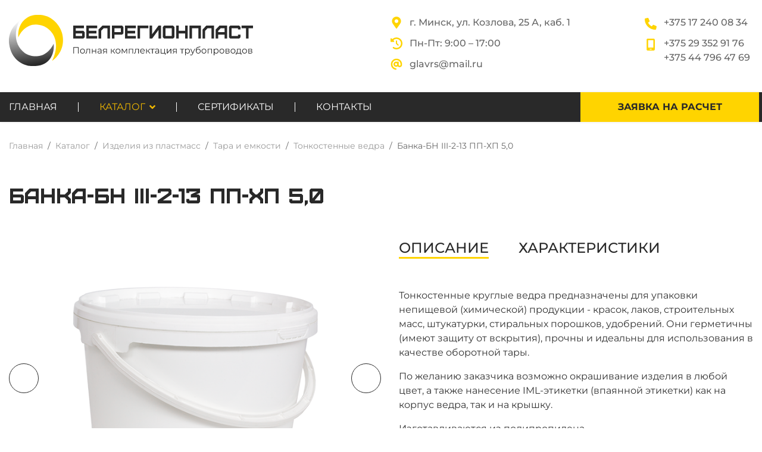

--- FILE ---
content_type: text/html; charset=utf-8
request_url: https://belregionplast.by/katalog/izdeliya-iz-plastmass/tara-i-emkosti/tonkostennye-vedra/banka-bn-iii-2-13-pp-khp-5-2c0
body_size: 22799
content:
<!doctype html><html prefix="og: https://ogp.me/ns#" lang=ru-ru dir=ltr><head><link rel=preconnect href=https://fonts.gstatic.com crossorigin /><meta name=viewport content="width=device-width, initial-scale=1, shrink-to-fit=no"><meta charset=utf-8 /><base href=https://belregionplast.by/katalog/izdeliya-iz-plastmass/tara-i-emkosti/tonkostennye-vedra/banka-bn-iii-2-13-pp-khp-5-2c0 /><meta name=title content="Банка-БН III-2-13 ПП-ХП 5,0"/><meta name=twitter:card content=summary /><meta name=twitter:url content=https://belregionplast.by/katalog/izdeliya-iz-plastmass/tara-i-emkosti/tonkostennye-vedra/banka-bn-iii-2-13-pp-khp-5-2c0 /><meta name=twitter:title content="Купить Банка-БН III-2-13 ПП-ХП 5,0 в Минске"/><meta name=twitter:description content="Купить Банка-БН III-2-13 ПП-ХП 5,0 в Минске по низкой цене с доставкой"/><meta name=twitter:image content=https://belregionplast.by/images/virtuemart/product/2c33cf07490526c3092f62b6f9cfa9ec4.png /><meta name=robots content="max-snippet:-1, max-image-preview:large, max-video-preview:-1"/><meta name=description content="Купить Банка-БН III-2-13 ПП-ХП 5,0 в Минске по низкой цене с доставкой"/><meta name=generator content="Helix Ultimate - The Most Popular Joomla! Template Framework."/><link type="text/css" media="all" href="https://belregionplast.by/media/plg_speedcache/cache/css/sc_a5b170378a520f25c7fb8a55b4851972.css" rel="stylesheet" /><title>Купить Банка-БН III-2-13 ПП-ХП 5,0 в Минске</title><link href=/images/belregionplast/favicon.svg rel="shortcut icon" type=image/vnd.microsoft.icon /> <script type=application/json class="joomla-script-options new">{"data":{"breakpoints":{"tablet":991,"mobile":480},"header":{"stickyOffset":"100"}},"csrf.token":"570733b64bf1c225c8373a63cfcd909d","system.paths":{"root":"","base":""}}</script><meta property=og:title content="Купить Банка-БН III-2-13 ПП-ХП 5,0 в Минске"/><meta property=og:type content=article /><meta property=og:url content=https://belregionplast.by/katalog/izdeliya-iz-plastmass/tara-i-emkosti/tonkostennye-vedra/banka-bn-iii-2-13-pp-khp-5-2c0 /><meta property=og:site_name content=Belregionplast /><meta property=og:description content="Купить Банка-БН III-2-13 ПП-ХП 5,0 в Минске по низкой цене с доставкой"/><meta property=og:image content=https://belregionplast.by/images/virtuemart/product/2c33cf07490526c3092f62b6f9cfa9ec4.png /> <script type=application/ld+json>{"@context":"https://schema.org","@type":"BreadcrumbList","itemListElement":[{"@type":"ListItem","position":1,"name":"Продажа трубопроводной продукции, ПЭ трубы и комплектующие","item":"https://belregionplast.by/"},{"@type":"ListItem","position":2,"name":"Каталог","item":"https://belregionplast.by/katalog"},{"@type":"ListItem","position":3,"name":"Изделия из пластмасс","item":"https://belregionplast.by/katalog/izdeliya-iz-plastmass"},{"@type":"ListItem","position":4,"name":"Тара и емкости","item":"https://belregionplast.by/katalog/izdeliya-iz-plastmass/tara-i-emkosti"},{"@type":"ListItem","position":5,"name":"Тонкостенные ведра","item":"https://belregionplast.by/katalog/izdeliya-iz-plastmass/tara-i-emkosti/tonkostennye-vedra"},{"@type":"ListItem","position":6,"name":"Банка-БН III-2-13 ПП-ХП 5,0","item":"https://belregionplast.by/katalog/izdeliya-iz-plastmass/tara-i-emkosti/tonkostennye-vedra/banka-bn-iii-2-13-pp-khp-5-2c0"}]}</script> <script type=application/ld+json>{"@context":"https://schema.org","@type":"Product","productID":"0001","name":"Банка-БН III-2-13 ПП-ХП 5,0","image":"https://belregionplast.by/images/virtuemart/product/2c33cf07490526c3092f62b6f9cfa9ec4.png","description":"&lt;div class=&quot;su-tabs su-tabs-align-left su-tabs-style-1 cus-tov-tab&quot; data-active=&quot;1&quot;&gt;&lt;div class=&quot;su-tabs-nav&quot;&gt;&lt;span","sku":"0001","mpn":"0001","brand":{"@type":"Brand","name":"Belregionplast"},"offers":{"@type":"Offer","price":"0.00","priceCurrency":"BYN","url":"https://belregionplast.by/katalog/izdeliya-iz-plastmass/tara-i-emkosti/tonkostennye-vedra/banka-bn-iii-2-13-pp-khp-5-2c0","itemCondition":"http://schema.org/NewCondition","availability":"http://schema.org/InStock","priceValidUntil":"2030-07-15T15:45:25+00:00"},"aggregateRating":{"@type":"AggregateRating","ratingValue":"5","reviewCount":"142","worstRating":"0","bestRating":"5"}}</script><link rel=canonical href=https://belregionplast.by/katalog/izdeliya-iz-plastmass/tara-i-emkosti/tonkostennye-vedra/banka-bn-iii-2-13-pp-khp-5-2c0 /><link rel=preload as=style href=/media/com_jchoptimize/cache/css/5b6d2bffae297ecec5b18a8eb23ae4a0.css onload="this.rel='stylesheet'"/><link rel=preload as=style href=/media/com_jchoptimize/cache/css/304e7bb35e4525d7d82beb07152a1209.css onload="this.rel='stylesheet'"/><link rel=preload as=style href=/media/com_jchoptimize/cache/css/0c24a4eb2ff2ff191e9a82b524ae5751.css onload="this.rel='stylesheet'"/><link rel=preload as=style href=/media/com_jchoptimize/cache/css/ed75afba5067b62f8c7784f2f81b21ca.css onload="this.rel='stylesheet'"/><link rel=preload as=style href=/media/com_jchoptimize/cache/css/57abd5a3a003ecf583a03187000016f4.css onload="this.rel='stylesheet'"/><link rel=preload as=style href=/media/com_jchoptimize/cache/css/eecb0661d8c5dbf5b4ad0f5b4c67a9af.css onload="this.rel='stylesheet'"/><link rel=preload as=style href=/media/com_jchoptimize/cache/css/f9e204aac0da476527aa5ad487bac30e.css onload="this.rel='stylesheet'"/><link rel=preload as=style href=/media/com_jchoptimize/cache/css/1286439d02de03e3cfa8ea2fde930100.css onload="this.rel='stylesheet'"/><style id=jch-optimize-critical-css>.su-clearfix{*zoom:1}.su-clearfix:before,.su-clearfix:after{display:table;content:"";line-height:0}.su-clearfix:after{clear:both}*:focus{outline:none}.clear,br.clear{clear:both}div.clear{height:0px;line-height:0px;font-size:0px;margin:0;padding:0}.general-bg,input.custom-attribute,input.quantity-input,.manufacturer-product-link a,a.ask-a-question,input.vm-default,a.product-details,a.details,div.details,button.default{background:#e8e8e8 url(/components/com_virtuemart/assets/images/vmgeneral/backgrounds.png) top repeat-x;border:solid #CAC9C9 1px;border-radius:4px;-webkit-border-radius:4px;-moz-border-radius:4px;color:#777;text-decoration:none;padding:5px 5px 4px}span.custom-variant-inputbox input.custom-attribute:hover,span.quantity-box input.quantity-input:hover,input.vm-default:hover,span.quantity-box input.quantity-input:hover,.ask-a-question-view input.counter:hover,.ask-a-question-view input#email:hover,table.user-details input:hover,a.ask-a-question:hover,a.details:hover,div.details:hover,a.product-details:hover,button.default:hover{background:#e8e8e8 url(/components/com_virtuemart/assets/images/vmgeneral/backgrounds.png) repeat-x;background-position:0 -40px;color:#000;text-decoration:none}button.default{display:inline-block;cursor:pointer;padding:5px 8px 4px}button.default:hover{color:#777}.productdetails-view .spacer-buy-area{padding-left:16px}.back-to-category{float:right}.product-price{margin:0 0 6px;text-align:right;float:left;line-height:18px}span.custom-variant-inputbox{width:152px;float:left;display:block;margin-bottom:5px}input.custom-attribute{width:140px}.addtocart-area{margin:0}.addtocart-area form{margin:0}span.quantity-box{display:inline-block;vertical-align:middle}.ask-a-question-view input.counter,.ask-a-question-view input#name,.ask-a-question-view input#email{background:#e8e8e8 url(/components/com_virtuemart/assets/images/vmgeneral/backgrounds.png) top repeat-x;border:solid #ccc 1px;border-radius:4px;color:#777;display:inline-block;margin:0 0 0 10px;padding:5px 5px 4px}a.ask-a-question{font-size:12px;font-weight:700;display:inline-block;text-decoration:none;margin-bottom:8px;padding:3px 12px 1px;margin:2px}a.ask-a-question:hover{color:#777;text-decoration:none}.ask-a-question-view,.manufacturer-details-view .spacer{padding:20px}.ask-a-question,.manufacturer,.manufacturer-details-view .email-weblink,.manufacturer-details-view .description{margin:10px 0 0}a.product-details,a.details,div.details{background-position:0 0;display:inline-block;padding:3px 8px 1px}a.details:hover,div.details:hover,a.product-details:hover{background-position:0 -40px;color:#777}table.user-details input{background:#e8e8e8 url(/components/com_virtuemart/assets/images/vmgeneral/backgrounds.png) top repeat-x;border:solid #ccc 1px;border-radius:4px;color:#777;margin-bottom:2px;padding:5px 5px 4px;width:200px}table.user-details{width:450px;margin-bottom:10px}.vm-product-media-container{text-align:center;max-width:100%;margin-bottom:15px}.vm-product-container .vm-product-media-container{float:left;width:55%}.vm-product-details-container{float:right;width:45%}@media (max-width:480px){.vm-product-container>div{width:100%;float:none;margin-bottom:15px}.productdetails-view .spacer-buy-area{padding:0}.productdetails-view .addtocart-area,.productdetails-view .manufacturer,.productdetails-view .addtocart-bar{text-align:center}}.su-tabs{margin:0 0 1.5em 0;padding:3px;-webkit-border-radius:3px;-moz-border-radius:3px;border-radius:3px;background:#eee}.su-tabs-nav span{display:inline-block;margin-right:3px;padding:10px 15px;min-height:40px;-webkit-border-top-left-radius:3px;-moz-border-radius-topleft:3px;border-top-left-radius:3px;-webkit-border-top-right-radius:3px;-moz-border-radius-topright:3px;border-top-right-radius:3px;color:#333;cursor:pointer;-webkit-transition:all .2s;-moz-transition:all .2s;-o-transition:all .2s;transition:all .2s}.su-tabs-nav span:hover{background:#f5f5f5}.su-tabs-pane{padding:15px;-webkit-border-bottom-right-radius:3px;-moz-border-radius-bottomright:3px;border-bottom-right-radius:3px;-webkit-border-bottom-left-radius:3px;-moz-border-radius-bottomleft:3px;border-bottom-left-radius:3px;background:#fff;color:#333}.su-tabs-nav,.su-tabs-nav span,.su-tabs-panes,.su-tabs-pane{-webkit-box-sizing:border-box !important;-moz-box-sizing:border-box !important;box-sizing:border-box !important}@media only screen and (max-width:768px){.su-tabs-nav span{display:block}}.su-tabs-pane>*:last-child{margin-bottom:0}.su-tabs-align-left .su-tabs-nav{text-align:left}.su-tabs-style-1.su-tabs{background:transparent;padding:0}.su-tabs-style-1 .su-tabs-nav span{min-height:auto;background:transparent !important;font-weight:400;margin-bottom:20px;padding:0 0 8px 0;color:#444;display:inline-block;position:relative}.su-tabs-style-1:not(.su-tabs-vertical) .su-tabs-nav span+span{margin-left:15px}.su-tabs-style-1 .su-tabs-pane{padding:0}.su-tabs-style-1 .su-tabs-nav span:after{position:absolute;content:'';left:0;bottom:0;height:1px;width:0;background:#000;-webkit-transition:all .3s ease-in-out;transition:all .3s ease-in-out}.su-tabs-style-1 .su-tabs-nav span:hover:after{width:30px}@supports (not (scale:-1)) and (-webkit-hyphens:none){}:root{--bs-blue:#0d6efd;--bs-indigo:#6610f2;--bs-purple:#6f42c1;--bs-pink:#d63384;--bs-red:#dc3545;--bs-orange:#fd7e14;--bs-yellow:#ffc107;--bs-green:#198754;--bs-teal:#20c997;--bs-cyan:#0dcaf0;--bs-white:#fff;--bs-gray:#6c757d;--bs-gray-dark:#343a40;--bs-gray-100:#f8f9fa;--bs-gray-200:#e9ecef;--bs-gray-300:#dee2e6;--bs-gray-400:#ced4da;--bs-gray-500:#adb5bd;--bs-gray-600:#6c757d;--bs-gray-700:#495057;--bs-gray-800:#343a40;--bs-gray-900:#212529;--bs-primary:#0d6efd;--bs-secondary:#6c757d;--bs-success:#198754;--bs-info:#0dcaf0;--bs-warning:#ffc107;--bs-danger:#dc3545;--bs-light:#f8f9fa;--bs-dark:#212529;--bs-primary-rgb:13,110,253;--bs-secondary-rgb:108,117,125;--bs-success-rgb:25,135,84;--bs-info-rgb:13,202,240;--bs-warning-rgb:255,193,7;--bs-danger-rgb:220,53,69;--bs-light-rgb:248,249,250;--bs-dark-rgb:33,37,41;--bs-white-rgb:255,255,255;--bs-black-rgb:0,0,0;--bs-body-color-rgb:33,37,41;--bs-body-bg-rgb:255,255,255;--bs-font-sans-serif:system-ui,-apple-system,"Segoe UI",Roboto,"Helvetica Neue",Arial,"Noto Sans","Liberation Sans",sans-serif,"Apple Color Emoji","Segoe UI Emoji","Segoe UI Symbol","Noto Color Emoji";--bs-font-monospace:SFMono-Regular,Menlo,Monaco,Consolas,"Liberation Mono","Courier New",monospace;--bs-gradient:linear-gradient(180deg,rgba(255,255,255,0.15),rgba(255,255,255,0));--bs-body-font-family:var(--bs-font-sans-serif);--bs-body-font-size:1rem;--bs-body-font-weight:400;--bs-body-line-height:1.5;--bs-body-color:#212529;--bs-body-bg:#fff}*,::after,::before{box-sizing:border-box}@media (prefers-reduced-motion:no-preference){:root{scroll-behavior:smooth}}body{margin:0;font-family:var(--bs-body-font-family);font-size:var(--bs-body-font-size);font-weight:var(--bs-body-font-weight);line-height:var(--bs-body-line-height);color:var(--bs-body-color);text-align:var(--bs-body-text-align);background-color:var(--bs-body-bg);-webkit-text-size-adjust:100%;-webkit-tap-highlight-color:transparent}.h1,.h2,.h3,.h4,.h5,.h6,h1,h2,h3,h4,h5,h6{margin-top:0;margin-bottom:.5rem;font-weight:500;line-height:1.2}.h1,h1{font-size:calc(1.375rem + 1.5vw)}@media (min-width:1200px){.h1,h1{font-size:2.5rem}}.h2,h2{font-size:calc(1.325rem + .9vw)}@media (min-width:1200px){.h2,h2{font-size:2rem}}.h3,h3{font-size:calc(1.3rem + .6vw)}@media (min-width:1200px){.h3,h3{font-size:1.75rem}}.h4,h4{font-size:calc(1.275rem + .3vw)}@media (min-width:1200px){.h4,h4{font-size:1.5rem}}.h5,h5{font-size:1.25rem}.h6,h6{font-size:1rem}p{margin-top:0;margin-bottom:1rem}ol,ul{padding-left:2rem}dl,ol,ul{margin-top:0;margin-bottom:1rem}ol ol,ol ul,ul ol,ul ul{margin-bottom:0}dt{font-weight:700}dd{margin-bottom:.5rem;margin-left:0}b,strong{font-weight:bolder}sub,sup{position:relative;font-size:.75em;line-height:0;vertical-align:baseline}sub{bottom:-.25em}sup{top:-.5em}a{color:#0d6efd;text-decoration:underline}a:hover{color:#0a58ca}a:not([href]):not([class]),a:not([href]):not([class]):hover{color:inherit;text-decoration:none}img,svg{vertical-align:middle}table{caption-side:bottom;border-collapse:collapse}caption{padding-top:.5rem;padding-bottom:.5rem;color:#6c757d;text-align:left}th{text-align:inherit;text-align:-webkit-match-parent}tbody,td,tfoot,th,thead,tr{border-color:inherit;border-style:solid;border-width:0}button{border-radius:0}button:focus:not(:focus-visible){outline:0}button,input,optgroup,select,textarea{margin:0;font-family:inherit;font-size:inherit;line-height:inherit}button,select{text-transform:none}select{word-wrap:normal}select:disabled{opacity:1}[type=button],[type=reset],[type=submit],button{-webkit-appearance:button}[type=button]:not(:disabled),[type=reset]:not(:disabled),[type=submit]:not(:disabled),button:not(:disabled){cursor:pointer}textarea{resize:vertical}.container,.container-fluid,.container-lg,.container-md,.container-sm,.container-xl,.container-xxl{width:100%;padding-right:var(--bs-gutter-x,.75rem);padding-left:var(--bs-gutter-x,.75rem);margin-right:auto;margin-left:auto}@media (min-width:576px){.container,.container-sm{max-width:540px}}@media (min-width:768px){.container,.container-md,.container-sm{max-width:720px}}@media (min-width:992px){.container,.container-lg,.container-md,.container-sm{max-width:960px}}@media (min-width:1200px){.container,.container-lg,.container-md,.container-sm,.container-xl{max-width:1140px}}@media (min-width:1400px){.container,.container-lg,.container-md,.container-sm,.container-xl,.container-xxl{max-width:1320px}}.row{--bs-gutter-x:1.5rem;--bs-gutter-y:0;display:flex;flex-wrap:wrap;margin-top:calc(-1 * var(--bs-gutter-y));margin-right:calc(-.5 * var(--bs-gutter-x));margin-left:calc(-.5 * var(--bs-gutter-x))}.row>*{flex-shrink:0;width:100%;max-width:100%;padding-right:calc(var(--bs-gutter-x) * .5);padding-left:calc(var(--bs-gutter-x) * .5);margin-top:var(--bs-gutter-y)}@media (min-width:768px){.col-md-4{flex:0 0 auto;width:33.33333333%}.col-md-5{flex:0 0 auto;width:41.66666667%}.col-md-7{flex:0 0 auto;width:58.33333333%}}@media (min-width:992px){.col-lg-2{flex:0 0 auto;width:16.66666667%}.col-lg-3{flex:0 0 auto;width:25%}.col-lg-4{flex:0 0 auto;width:33.33333333%}.col-lg-6{flex:0 0 auto;width:50%}.col-lg-9{flex:0 0 auto;width:75%}.col-lg-12{flex:0 0 auto;width:100%}}.btn{display:inline-block;font-weight:400;line-height:1.5;color:#212529;text-align:center;text-decoration:none;vertical-align:middle;cursor:pointer;-webkit-user-select:none;-moz-user-select:none;user-select:none;background-color:transparent;border:1px solid transparent;padding:.375rem .75rem;font-size:1rem;border-radius:.25rem;transition:color .15s ease-in-out,background-color .15s ease-in-out,border-color .15s ease-in-out,box-shadow .15s ease-in-out}@media (prefers-reduced-motion:reduce){.btn{transition:none}}.btn:hover{color:#212529}.btn-check:focus+.btn,.btn:focus{outline:0;box-shadow:0 0 0 .25rem rgba(13,110,253,.25)}.btn.disabled,.btn:disabled,fieldset:disabled .btn{pointer-events:none;opacity:.65}.btn-primary{color:#fff;background-color:#0d6efd;border-color:#0d6efd}.btn-primary:hover{color:#fff;background-color:#0b5ed7;border-color:#0a58ca}.btn-check:focus+.btn-primary,.btn-primary:focus{color:#fff;background-color:#0b5ed7;border-color:#0a58ca;box-shadow:0 0 0 .25rem rgba(49,132,253,.5)}.btn-check:active+.btn-primary,.btn-check:checked+.btn-primary,.btn-primary.active,.btn-primary:active,.show>.btn-primary.dropdown-toggle{color:#fff;background-color:#0a58ca;border-color:#0a53be}.btn-check:active+.btn-primary:focus,.btn-check:checked+.btn-primary:focus,.btn-primary.active:focus,.btn-primary:active:focus,.show>.btn-primary.dropdown-toggle:focus{box-shadow:0 0 0 .25rem rgba(49,132,253,.5)}.btn-primary.disabled,.btn-primary:disabled{color:#fff;background-color:#0d6efd;border-color:#0d6efd}.btn-group-lg>.btn,.btn-lg{padding:.5rem 1rem;font-size:1.25rem;border-radius:.3rem}.dropdown,.dropend,.dropstart,.dropup{position:relative}.dropdown-toggle{white-space:nowrap}.dropdown-toggle::after{display:inline-block;margin-left:.255em;vertical-align:.255em;content:"";border-top:.3em solid;border-right:.3em solid transparent;border-bottom:0;border-left:.3em solid transparent}.dropdown-toggle:empty::after{margin-left:0}.btn-group,.btn-group-vertical{position:relative;display:inline-flex;vertical-align:middle}.btn-group-vertical{flex-direction:column;align-items:flex-start;justify-content:center}@media (min-width:576px){.navbar-expand-sm .offcanvas-header{display:none}.navbar-expand-sm .offcanvas{position:inherit;bottom:0;z-index:1000;flex-grow:1;visibility:visible!important;background-color:transparent;border-right:0;border-left:0;transition:none;transform:none}.navbar-expand-sm .offcanvas-bottom,.navbar-expand-sm .offcanvas-top{height:auto;border-top:0;border-bottom:0}.navbar-expand-sm .offcanvas-body{display:flex;flex-grow:0;padding:0;overflow-y:visible}}@media (min-width:768px){.navbar-expand-md .offcanvas-header{display:none}.navbar-expand-md .offcanvas{position:inherit;bottom:0;z-index:1000;flex-grow:1;visibility:visible!important;background-color:transparent;border-right:0;border-left:0;transition:none;transform:none}.navbar-expand-md .offcanvas-bottom,.navbar-expand-md .offcanvas-top{height:auto;border-top:0;border-bottom:0}.navbar-expand-md .offcanvas-body{display:flex;flex-grow:0;padding:0;overflow-y:visible}}@media (min-width:992px){.navbar-expand-lg .offcanvas-header{display:none}.navbar-expand-lg .offcanvas{position:inherit;bottom:0;z-index:1000;flex-grow:1;visibility:visible!important;background-color:transparent;border-right:0;border-left:0;transition:none;transform:none}.navbar-expand-lg .offcanvas-bottom,.navbar-expand-lg .offcanvas-top{height:auto;border-top:0;border-bottom:0}.navbar-expand-lg .offcanvas-body{display:flex;flex-grow:0;padding:0;overflow-y:visible}}@media (min-width:1200px){.navbar-expand-xl .offcanvas-header{display:none}.navbar-expand-xl .offcanvas{position:inherit;bottom:0;z-index:1000;flex-grow:1;visibility:visible!important;background-color:transparent;border-right:0;border-left:0;transition:none;transform:none}.navbar-expand-xl .offcanvas-bottom,.navbar-expand-xl .offcanvas-top{height:auto;border-top:0;border-bottom:0}.navbar-expand-xl .offcanvas-body{display:flex;flex-grow:0;padding:0;overflow-y:visible}}@media (min-width:1400px){.navbar-expand-xxl .offcanvas-header{display:none}.navbar-expand-xxl .offcanvas{position:inherit;bottom:0;z-index:1000;flex-grow:1;visibility:visible!important;background-color:transparent;border-right:0;border-left:0;transition:none;transform:none}.navbar-expand-xxl .offcanvas-bottom,.navbar-expand-xxl .offcanvas-top{height:auto;border-top:0;border-bottom:0}.navbar-expand-xxl .offcanvas-body{display:flex;flex-grow:0;padding:0;overflow-y:visible}}.navbar-expand{flex-wrap:nowrap;justify-content:flex-start}.navbar-expand .offcanvas-header{display:none}.navbar-expand .offcanvas{position:inherit;bottom:0;z-index:1000;flex-grow:1;visibility:visible!important;background-color:transparent;border-right:0;border-left:0;transition:none;transform:none}.navbar-expand .offcanvas-bottom,.navbar-expand .offcanvas-top{height:auto;border-top:0;border-bottom:0}.navbar-expand .offcanvas-body{display:flex;flex-grow:0;padding:0;overflow-y:visible}.breadcrumb{display:flex;flex-wrap:wrap;padding:0 0;margin-bottom:1rem;list-style:none}.breadcrumb-item+.breadcrumb-item{padding-left:.5rem}.breadcrumb-item+.breadcrumb-item::before{float:left;padding-right:.5rem;color:#6c757d;content:var(--bs-breadcrumb-divider,"/")}.breadcrumb-item.active{color:#6c757d}.offcanvas{position:fixed;bottom:0;z-index:1045;display:flex;flex-direction:column;max-width:100%;visibility:hidden;background-color:#fff;background-clip:padding-box;outline:0;transition:transform .3s ease-in-out}@media (prefers-reduced-motion:reduce){.offcanvas{transition:none}}.offcanvas-backdrop{position:fixed;top:0;left:0;z-index:1040;width:100vw;height:100vh;background-color:#000}.offcanvas-backdrop.fade{opacity:0}.offcanvas-backdrop.show{opacity:.5}.offcanvas-header{display:flex;align-items:center;justify-content:space-between;padding:1rem 1rem}.offcanvas-header .btn-close{padding:.5rem .5rem;margin-top:-.5rem;margin-right:-.5rem;margin-bottom:-.5rem}.offcanvas-title{margin-bottom:0;line-height:1.5}.offcanvas-body{flex-grow:1;padding:1rem 1rem;overflow-y:auto}.offcanvas-start{top:0;left:0;width:400px;border-right:1px solid rgba(0,0,0,.2);transform:translateX(-100%)}.offcanvas-end{top:0;right:0;width:400px;border-left:1px solid rgba(0,0,0,.2);transform:translateX(100%)}.offcanvas-top{top:0;right:0;left:0;height:30vh;max-height:100%;border-bottom:1px solid rgba(0,0,0,.2);transform:translateY(-100%)}.offcanvas-bottom{right:0;left:0;height:30vh;max-height:100%;border-top:1px solid rgba(0,0,0,.2);transform:translateY(100%)}.offcanvas.show{transform:none}.clearfix::after{display:block;clear:both;content:""}.float-start{float:left!important}.d-flex{display:flex!important}.d-none{display:none!important}.justify-content-end{justify-content:flex-end!important}.align-items-center{align-items:center!important}.mb-3{margin-bottom:1rem!important}.p-3{padding:1rem!important}.pt-4{padding-top:1.5rem!important}@media (min-width:576px){.d-sm-none{display:none!important}}@media (min-width:768px){.d-md-block{display:block!important}}@media (min-width:992px){.d-lg-block{display:block!important}.d-lg-none{display:none!important}}.fa,.fab,.fad,.fal,.far,.fas{-moz-osx-font-smoothing:grayscale;-webkit-font-smoothing:antialiased;display:inline-block;font-style:normal;font-variant:normal;text-rendering:auto;line-height:1}.fa-map-marker-alt:before{content:"\f3c5"}.fab{font-family:"Font Awesome 5 Brands"}.fab,.far{font-weight:400}.fa,.far,.fas{font-family:"Font Awesome 5 Free"}.fa,.fas{font-weight:900}:root{--header_height:$header_height}body{text-rendering:auto;-webkit-font-smoothing:antialiased;-moz-osx-font-smoothing:grayscale}a{transition:color 400ms,background-color 400ms}a,a:hover,a:focus,a:active{text-decoration:none}img{display:block;max-width:100%;height:auto}.row{--bs-gutter-x:1.875rem}.container{padding-left:15px;padding-right:15px}#sp-menu>.sp-column{height:100%}.header-has-modules #offcanvas-toggler{margin-right:20px;margin-left:0}#sp-header{height:100%;width:100%;position:relative;z-index:99;box-shadow:0 0 4px 0 rgba(0,0,0,0.1);animation:spFadeIn 0.5s}#sp-header #offcanvas-toggler.offcanvas,#sp-header #offcanvas-toggler.mega{display:none !important}#sp-header.full-header-left #offcanvas-toggler.offcanvas,#sp-header.full-header-center #offcanvas-toggler.offcanvas,#sp-header.header-with-modal-menu #offcanvas-toggler.offcanvas,#sp-header.lg-header #offcanvas-toggler.offcanvas,#sp-header.header-with-social #offcanvas-toggler.offcanvas{display:flex !important}#sp-header.full-header-left .menu-with-offcanvas #offcanvas-toggler,#sp-header.full-header-center .menu-with-offcanvas #offcanvas-toggler,#sp-header.header-with-modal-menu .menu-with-offcanvas #offcanvas-toggler,#sp-header.lg-header .menu-with-offcanvas #offcanvas-toggler,#sp-header.header-with-social .menu-with-offcanvas #offcanvas-toggler{display:none !important}#sp-header.full-header{padding-left:45px;padding-right:45px}#sp-header.lg-header{box-shadow:0 2px 3px rgba(0,0,0,0.1)}#sp-header.lg-header #offcanvas-toggler{margin-right:20px;margin-left:0px}#sp-header.lg-header #offcanvas-toggler.offcanvas-toggler-right.offcanvas{display:none !important}#sp-header.lg-header #sp-logo #offcanvas-toggler{display:none}#sp-header.header-with-modal-menu{color:#fff}#sp-header.header-with-modal-menu #offcanvas-toggler{display:none !important}#sp-header .sp-module{margin-left:20px}#sp-header nav.sp-megamenu-wrapper #offcanvas-toggler{display:none}#sp-header-topbar #sp-logo #offcanvas-toggler{display:none !important}.header-modules{margin-left:20px}.burger-icon{width:25px;cursor:pointer}.burger-icon>span{display:block;height:2px;background-color:#000;margin:5px 0;transition:background-color 0.3s ease-in,opacity 0.3s ease-in,transform 0.3s ease-in}.offcanvas-active .burger-icon>span,#modal-menu-toggler.active .burger-icon>span{background-color:#000}.offcanvas-active .burger-icon>span:nth-child(1),#modal-menu-toggler.active .burger-icon>span:nth-child(1){transform:translate(0,8px) rotate(-45deg)}.offcanvas-active .burger-icon>span:nth-child(2),#modal-menu-toggler.active .burger-icon>span:nth-child(2){opacity:0}.offcanvas-active .burger-icon>span:nth-child(3),#modal-menu-toggler.active .burger-icon>span:nth-child(3){transform:translate(0,-5px) rotate(45deg)}.offcanvas-active .close-offcanvas .burger-icon>span{transition-delay:0.2s}#modal-menu{background:#f9f9f9;position:fixed !important;top:100%;left:0;right:0;transition:0.5s;bottom:120%;overflow:hidden;display:flex;z-index:10}#sp-title{min-height:0}.breadcrumb{padding:0.75rem 1rem;background-color:#e9ecef;border-radius:0.25rem}.body-innerwrapper{overflow-x:hidden}#sp-main-body{padding:100px 0}#sp-bottom{padding:60px 0 30px;font-size:14px;line-height:1.6}#sp-bottom .sp-module{margin-bottom:30px}#sp-footer{font-size:14px;padding:0}#sp-footer .container-inner{padding:30px 0;border-top:1px solid rgba(255,255,255,0.1)}select.form-control:not([multiple]),select.inputbox:not([multiple]),select:not([multiple]){height:calc(2.25rem + 2px)}input[type="text"],textarea{outline:none;box-shadow:none !important}input[type="text"]:not(.form-control),input[type="email"]:not(.form-control),input[type="url"]:not(.form-control),input[type="date"]:not(.form-control),input[type="password"]:not(.form-control),input[type="search"]:not(.form-control),input[type="tel"]:not(.form-control),input[type="number"]:not(.form-control),select:not(.form-select):not(.form-control){display:block;width:100%;padding:0.5rem 0.75rem;font-size:1rem;line-height:1.25;color:#495057;background-color:#fff;background-image:none;background-clip:padding-box;border:1px solid rgba(0,0,0,0.15);border-radius:0.25rem;transition:border-color ease-in-out 0.15s,box-shadow ease-in-out 0.15s}input[type="text"]:not(.form-control):focus,input[type="email"]:not(.form-control):focus,input[type="url"]:not(.form-control):focus,input[type="date"]:not(.form-control):focus,input[type="password"]:not(.form-control):focus,input[type="search"]:not(.form-control):focus,input[type="tel"]:not(.form-control):focus,input[type="number"]:not(.form-control):focus,select:not(.form-select):not(.form-control):focus{color:#495057;background-color:#fff;border-color:#80bdff;outline:0}#system-message-container{position:fixed;bottom:0px;right:15px;max-width:350px}.btn:focus{box-shadow:none !important}.sp-megamenu-parent{list-style:none;padding:0;margin:0 -15px;z-index:99;display:block;float:right;position:relative}.sp-megamenu-parent>li{display:inline-block;position:relative;padding:0}.sp-megamenu-parent>li>a,.sp-megamenu-parent>li>span{display:inline-block;padding:0 15px;line-height:100%;font-size:14px;margin:0}.sp-megamenu-parent>li:last-child>a{padding:0px 0px 0px 15px}.sp-megamenu-parent>li.active>a{font-weight:500}.sp-megamenu-parent .sp-dropdown{margin:0;position:absolute;z-index:10;display:none}.sp-megamenu-parent .sp-dropdown .sp-dropdown-inner{box-shadow:0 3px 5px 0 rgba(0,0,0,0.2);padding:20px}.sp-megamenu-parent .sp-dropdown .sp-dropdown-items{list-style:none;padding:0;margin:0}.sp-megamenu-parent .sp-dropdown.sp-dropdown-main{top:100%}.sp-megamenu-parent .sp-dropdown.sp-dropdown-sub{top:0}.sp-megamenu-parent .sp-dropdown.sp-dropdown-sub .sp-dropdown-inner{box-shadow:0 0 5px rgba(0,0,0,0.2)}.sp-megamenu-parent .sp-dropdown li.sp-menu-item{display:block;padding:0;position:relative}.sp-megamenu-parent .sp-dropdown li.sp-menu-item>a,.sp-megamenu-parent .sp-dropdown li.sp-menu-item span:not(.sp-menu-badge){font-size:14px;line-height:1;display:inline-block;padding:8px 0;cursor:pointer}.sp-megamenu-parent .sp-has-child:hover>.sp-dropdown{display:block}.offcanvas-menu .hide-on-offcanvas{display:none !important}body.ltr .sp-megamenu-parent>li.sp-has-child>a:after,body.ltr .sp-megamenu-parent>li.sp-has-child>span:after{font-family:"Font Awesome 5 Free";content:"";float:right;margin-left:7px;font-weight:900}body.ltr .sp-megamenu-parent .sp-dropdown .sp-dropdown-items .sp-has-child>a:after{font-family:"Font Awesome 5 Free";content:"";float:right;margin-left:7px;font-weight:900}body.ltr .sp-megamenu-parent .sp-dropdown.sp-dropdown-main.sp-menu-right{left:0}body.ltr .sp-megamenu-parent .sp-dropdown.sp-dropdown-sub{left:100%}#offcanvas-toggler{display:inline-flex;align-items:center;height:100%;line-height:100%;font-size:20px}#offcanvas-toggler>span:hover{color:#fff}.offcanvas-init{overflow-x:hidden;position:relative}.offcanvas-active .offcanvas-overlay{visibility:visible;opacity:1}.offcanvas-overlay{background:rgba(0,0,0,0.5);bottom:0;left:0;opacity:0;position:absolute;right:0;top:0;z-index:9999;visibility:hidden;-webkit-transition:0.4s;transition:0.4s;-webkit-backdrop-filter:blur(10px);backdrop-filter:blur(10px)}.body-wrapper{position:relative;-webkit-transition:0.4s;transition:0.4s;backface-visibility:hidden}.close-offcanvas{position:absolute;top:25px;z-index:1}.offcanvas-menu{width:300px;height:100%;position:fixed;top:60px;overflow:inherit;-webkit-transition:all 0.4s;transition:all 0.4s;z-index:10000}.offcanvas-menu #offcanvas-toggler{display:none !important}.offcanvas-menu .offcanvas-inner{padding:25px}.offcanvas-menu .offcanvas-inner .header-modules{margin-left:0px}.offcanvas-menu .offcanvas-inner .finder{margin-bottom:10px}.offcanvas-menu .offcanvas-inner .sp-sign-in{position:relative;top:10px}.offcanvas-menu .offcanvas-inner .sp-sign-in .signin-text{display:none !important}.offcanvas-menu .offcanvas-inner .sp-profile-wrapper .user-text{display:none !important}.offcanvas-menu .offcanvas-inner .sp-contact-info,.offcanvas-menu .offcanvas-inner .social-icons{font-size:14px}.offcanvas-menu .offcanvas-inner .sp-contact-info>li>a,.offcanvas-menu .offcanvas-inner .social-icons>li>a{opacity:0.7}.offcanvas-menu .offcanvas-inner .sp-contact-info>li>a:hover,.offcanvas-menu .offcanvas-inner .sp-contact-info>li>a:focus,.offcanvas-menu .offcanvas-inner .social-icons>li>a:hover,.offcanvas-menu .offcanvas-inner .social-icons>li>a:focus{opacity:1}.offcanvas-menu .offcanvas-inner .sp-contact-info{margin-top:20px}.offcanvas-menu .offcanvas-inner .sp-contact-info>li:not(:last-child){margin-bottom:10px}.offcanvas-menu .offcanvas-inner .sp-module{padding:0;margin:0}.offcanvas-menu .offcanvas-inner .sp-module:not(:last-child){margin-right:20px}.offcanvas-menu .offcanvas-inner .sp-module .sp-module-title{font-size:1rem;font-weight:bold}.offcanvas-menu .offcanvas-inner .sp-module:not(:last-child){margin-bottom:20px}.offcanvas-menu .offcanvas-inner .sp-module .awesomplete{width:210px}.offcanvas-menu .offcanvas-inner ul.menu,.offcanvas-menu .offcanvas-inner ul.menu ul{display:-webkit-box;display:-ms-flexbox;display:flex;-webkit-box-orient:vertical;-webkit-box-direction:normal;-ms-flex-direction:column;flex-direction:column;padding:0;margin:0;margin:0 0 15px 0;list-style:none}.offcanvas-menu .offcanvas-inner ul.menu>li{border:0;padding:0;margin:0;position:relative;overflow:hidden;display:block;font-weight:600}.offcanvas-menu .offcanvas-inner ul.menu>li>a,.offcanvas-menu .offcanvas-inner ul.menu>li>span{display:block;font-size:18px;padding:10px 0px;position:relative;line-height:18px;opacity:0.7;transition:0.3s}.offcanvas-menu .offcanvas-inner ul.menu>li>a:hover,.offcanvas-menu .offcanvas-inner ul.menu>li>span:hover{opacity:1}.offcanvas-menu .offcanvas-inner ul.menu>li ul.menu-child{display:none}.offcanvas-menu .offcanvas-inner ul.menu>li.menu-parent>a>.menu-toggler,.offcanvas-menu .offcanvas-inner ul.menu>li.menu-parent>.menu-separator>.menu-toggler{display:block;position:absolute;top:50%;cursor:pointer;transform:translateY(-50%);-webkit-transform:translateY(-50%);padding:10px}.offcanvas-menu .offcanvas-inner ul.menu>li.menu-parent>a>.menu-toggler:after,.offcanvas-menu .offcanvas-inner ul.menu>li.menu-parent>.menu-separator>.menu-toggler:after{font-family:"Font Awesome 5 Free";content:"";font-weight:900}.offcanvas-menu .offcanvas-inner ul.menu>li.menu-parent li.menu-parent>a{position:relative;display:block}.offcanvas-menu .offcanvas-inner ul.menu>li.menu-parent li.menu-parent .menu-toggler{right:-10px;display:block;position:absolute;top:50%;cursor:pointer;transform:translateY(-50%);-webkit-transform:translateY(-50%);padding:2px 10px}.offcanvas-menu .offcanvas-inner ul.menu>li.menu-parent li.menu-parent .menu-toggler:after{font-family:"Font Awesome 5 Free";content:"";font-weight:900}.offcanvas-menu .offcanvas-inner ul.menu>li.menu-parent li.menu-parent.menu-parent-open .menu-toggler:after{content:""}.offcanvas-menu .offcanvas-inner ul.menu>li.menu-parent.menu-parent-open>a>.menu-toggler:after,.offcanvas-menu .offcanvas-inner ul.menu>li.menu-parent.menu-parent-open>.menu-separator>.menu-toggler:after{font-family:"Font Awesome 5 Free";content:"";font-weight:900}.offcanvas-menu .offcanvas-inner ul.menu>li.menu-parent.menu-parent-open>.nav-header>.menu-toggler:after{font-family:"Font Awesome 5 Free";content:"";font-weight:900}.offcanvas-menu .offcanvas-inner ul.menu>li.menu-parent>.nav-header>.menu-toggler{display:block;position:absolute;top:50%;cursor:pointer;transform:translateY(-50%);-webkit-transform:translateY(-50%)}.offcanvas-menu .offcanvas-inner ul.menu>li.menu-parent>.nav-header>.menu-toggler:after{font-family:"Font Awesome 5 Free";content:"";font-weight:900}.offcanvas-menu .offcanvas-inner ul.menu>li>ul{display:none}.offcanvas-menu .offcanvas-inner ul.menu>li>ul li a{font-size:15px;padding:4px 0px;line-height:18px;font-weight:400}.offcanvas-menu.border-menu .offcanvas-inner ul.menu>li{border-bottom:1px solid rgba(32,31,31,0.1);margin-bottom:0}.offcanvas-menu.border-menu .offcanvas-inner ul.menu>li>a{padding:15px 30px 15px 10px}.offcanvas-menu.border-menu .offcanvas-inner ul.menu ul{padding-bottom:15px}.offcanvas-menu.center-alignment .offcanvas-inner{padding:0px 15px}body.ltr #offcanvas-toggler.offcanvas-toggler-right{float:right;margin-left:20px}body.ltr #offcanvas-toggler.offcanvas-toggler-left{float:left;margin-right:20px}body.ltr.offcanvs-position-left .offcanvas-menu{left:-300px;top:0}body.ltr.offcanvs-position-left.offcanvas-active .offcanvas-menu{left:0;top:0}body.ltr.offcanvs-position-right .body-wrapper{right:0}body.ltr.offcanvs-position-right .offcanvas-menu{right:-300px;top:0}body.ltr.offcanvs-position-right.offcanvas-active .offcanvas-menu{right:0;top:0}body.ltr .close-offcanvas{right:15px}body.ltr .offcanvas-menu .offcanvas-inner ul.menu>li.menu-parent>a>.menu-toggler,body.ltr .offcanvas-menu .offcanvas-inner ul.menu>li.menu-parent>.menu-separator>.menu-toggler{right:-10px}body.ltr .offcanvas-menu .offcanvas-inner ul.menu>li.menu-parent>.nav-header>.menu-toggler{right:0}body.ltr .offcanvas-menu .offcanvas-inner ul.menu>li ul{margin-left:10px}@media (max-width:1199px){#sp-header.full-header{padding-left:15px;padding-right:15px}.sp-megamenu-parent>li>a,.sp-megamenu-parent>li span{padding:0 10px}}@media (min-width:992px){#sp-header.header-with-modal-menu #offcanvas-toggler.offcanvas{display:none !important}}@media (max-width:991px){:root{--header_height:$header_height_sm}.sp-megamenu-parent>li>a,.sp-megamenu-parent>li>span{line-height:60px}#sp-header{height:60px}#sp-header.header-with-modal-menu #offcanvas-toggler{display:flex !important}#sp-header.full-header-center #offcanvas-toggler.mega,#sp-header.header-with-modal-menu #offcanvas-toggler.mega,#sp-header.full-header-left #offcanvas-toggler.mega,#sp-header.lg-header #offcanvas-toggler.mega,#sp-header.header-with-social #offcanvas-toggler.mega{display:flex !important}#sp-header.lg-header #offcanvas-toggler.mega{display:none !important}#sp-header.lg-header .offcanvas-toggler-left.offcanvas{display:flex !important}#modal-menu{top:60px}#offcanvas-toggler{height:60px;line-height:60px}#sp-header-topbar{margin:10px 0px}}@media (max-width:575px){:root{--header_height:$header_height_xs}.sp-megamenu-parent>li>a,.sp-megamenu-parent>li>span{line-height:60px}#sp-header{height:60px}#modal-menu{top:60px}#offcanvas-toggler{height:60px;line-height:60px}#sp-header .sp-module{margin-left:10px}#sp-header.lg-header #sp-logo{order:3}.header-has-modules #offcanvas-toggler{height:auto;line-height:1.2}}body,.sp-preloader{background-color:#FFF;color:#666}#sp-header{background:#292929}a{color:#FFD400}a:hover,a:focus,a:active{color:#EFB700}.sp-megamenu-parent>li>a{color:#fff}.sp-megamenu-parent>li:hover>a{color:#FFD400}.sp-megamenu-parent>li.active>a,.sp-megamenu-parent>li.active:hover>a{color:#EFB700}.sp-megamenu-parent .sp-dropdown .sp-dropdown-inner{background:#292929}.sp-megamenu-parent .sp-dropdown li.sp-menu-item>a{color:#fff}.sp-megamenu-parent .sp-dropdown li.sp-menu-item>a:hover{color:#ffd400}.sp-megamenu-parent .sp-dropdown li.sp-menu-item.active>a{color:#EFB700}#offcanvas-toggler>.fa{color:#fff}#offcanvas-toggler>.fa:hover,#offcanvas-toggler>.fa:focus,#offcanvas-toggler>.fa:active{color:#FFD400}#offcanvas-toggler>.fas{color:#fff}#offcanvas-toggler>.fas:hover,#offcanvas-toggler>.fas:focus,#offcanvas-toggler>.fas:active{color:#FFD400}#offcanvas-toggler>.far{color:#fff}#offcanvas-toggler>.far:hover,#offcanvas-toggler>.far:focus,#offcanvas-toggler>.far:active{color:#FFD400}.offcanvas-menu{background-color:#292929;color:#fff}.offcanvas-menu .offcanvas-inner a{color:#666}.offcanvas-menu .offcanvas-inner a:hover,.offcanvas-menu .offcanvas-inner a:focus,.offcanvas-menu .offcanvas-inner a:active{color:#FFD400}.offcanvas-menu .offcanvas-inner ul.menu>li a,.offcanvas-menu .offcanvas-inner ul.menu>li span{color:#fff}.offcanvas-menu .offcanvas-inner ul.menu>li a:hover,.offcanvas-menu .offcanvas-inner ul.menu>li a:focus,.offcanvas-menu .offcanvas-inner ul.menu>li span:hover,.offcanvas-menu .offcanvas-inner ul.menu>li span:focus{color:#ffd400}.offcanvas-menu .offcanvas-inner ul.menu>li.menu-parent>a>.menu-toggler,.offcanvas-menu .offcanvas-inner ul.menu>li.menu-parent>.menu-separator>.menu-toggler{color:rgba(255,255,255,0.5)}.offcanvas-menu .offcanvas-inner ul.menu>li.menu-parent .menu-toggler{color:rgba(255,255,255,0.5)}.offcanvas-menu .offcanvas-inner ul.menu>li li a{color:rgba(255,255,255,0.8)}.btn-primary,.sppb-btn-primary{border-color:#FFD400;background-color:#FFD400}.btn-primary:hover,.sppb-btn-primary:hover{border-color:#EFB700;background-color:#EFB700}.sp-module ul>li>a{color:#666}.sp-module ul>li>a:hover{color:#FFD400}#sp-footer,#sp-bottom{background:#292929;color:#fff}#sp-footer a,#sp-bottom a{color:#fff}#sp-footer a:hover,#sp-footer a:active,#sp-footer a:focus,#sp-bottom a:hover,#sp-bottom a:active,#sp-bottom a:focus{color:#ffd400}@media (max-width:767px){#sp-header{height:50px !important}#offcanvas-toggler::before{content:'МЕНЮ';font-size:18px;color:#fff;padding-right:10px}.vm-product-media-container{margin-bottom:50px !important}.cus-tov-tab .su-tabs-nav{margin-bottom:30px !important}.productdetails-view .spacer-buy-area{padding-left:0px !important}.vm-product-container .vm-product-media-container{width:100% !important}.product{max-width:100% !important}span.ba-form-submit-btn{padding:16px 20px !important;font-size:14px !important}.podval-left .sppb-column-addons,.podval-right .sppb-column-addons{margin-left:15px !important;margin-right:15px !important}.vmzoomer-image{height:330px !important}.cus-tov-tab .su-tabs-panes{font-size:14px !important}.cus-tov-tab .su-tabs-nav span:not(:first-child){margin:0 10px !important}.cus-tov-tab .su-tabs-nav span{font-size:16px !important}.podval-right .ba-form-page{padding:0 !important}.podval-left table{font-size:14px !important}.podval-right .sppb-column-addons{margin-left:40px !important}#sp-menu>.sp-column.justify-content-end{justify-content:flex-end !important}div#sp-logotip{margin-bottom:15px !important}}@media (max-width:991px) and (min-width:768px){#sp-header .sp-module{margin-left:15px !important}#offcanvas-toggler::after{content:'МЕНЮ';font-size:18px;color:#fff;padding-left:10px}#sp-menu>.sp-column.justify-content-end{justify-content:flex-start !important}.vmzoomer-image{height:330px !important}.cus-tov-tab .su-tabs-panes{font-size:14px !important}.cus-tov-tab .su-tabs-nav span:not(:first-child){margin:0 10px !important}.cus-tov-tab .su-tabs-nav span{font-size:18px !important}.podval-right .ba-form-page{padding:0 !important}.podval-left table{font-size:16px !important}.podval-right .sppb-column-addons{margin-left:40px !important}#sp-header{height:50px !important}}@media (min-width:1200px){section#sp-bottom .container{max-width:1920px !important}.cus-tov-tab .su-tabs-nav span:not(:first-child){margin:0 50px !important}#sp-menu>.sp-column.justify-content-end{justify-content:flex-start !important}.container,.sppb-row-container{max-width:1290px !important}}.offcanvas-active .burger-icon>span:nth-child(3),#modal-menu-toggler.active .burger-icon>span:nth-child(3){transform:translate(0,-6px) rotate(45deg)}.offcanvas-menu .offcanvas-inner ul.menu>li>a,.offcanvas-menu .offcanvas-inner ul.menu>li>span{opacity:1;font-weight:normal}.offcanvas-active .burger-icon>span,#modal-menu-toggler.active .burger-icon>span{background-color:#fff}#offcanvas-toggler{height:50px;line-height:50px}body.ltr #offcanvas-toggler.offcanvas-toggler-right{margin-left:0px}.burger-icon>span{background-color:#fff}.product-container.productdetails-view.productdetails h1{margin-bottom:50px}h1,.cus-font .sppb-title-heading,.cus-font .sppb-addon-title,.cus-font-form,.cus-sert-download .cta-content h3{font-family:'Furore' !important}.productdetails-view .spacer-buy-area{padding-left:30px}.vmzoomer-image{border:0px solid #e7e7e7 !important}.vmzoomer-image-wrap .next-button,.vmzoomer-image-wrap .prev-button{background-color:transparent !important;border:1px solid #292929 !important;width:50px !important;border-radius:50% !important;height:50px !important}.vmzoomer-image-wrap .next-button .btn,.vmzoomer-image-wrap .prev-button .btn{opacity:0}.vmzoomer-image-wrap .next-button,.vmzoomer-image-wrap .prev-button{opacity:1 !important}.cus-tov-tab .su-tabs-nav span:hover:after{height:3px;background-color:#FFD400;width:50%}.cus-tov-tab .su-tabs-nav{margin-bottom:50px}.cus-tov-tab .su-tabs-nav span{font-size:24px;text-transform:uppercase;color:#292929;padding:0;font-weight:500;margin:0}.vm-product-container .vm-product-media-container{width:50%}.vm-product-details-container{width:50%}.back-to-category{display:none}.vm-product-media-container{margin-bottom:0px}.product{max-width:33.333333%;min-width:max-content;margin-bottom:30px !important}section#sp-main-body{padding:50px 0 50px 0}.breadcrumb-item.active{color:#666}.breadcrumb-item+.breadcrumb-item::before{color:#666}a.pathway{color:#999}li.float-start{display:none}.breadcrumb{padding:0;background-color:transparent;border-radius:0;margin:30px 0 0 0;font-size:14px}.podval-left table td:first-child,div#sp-phone-head table td:first-child{vertical-align:baseline;padding-top:5px}.podval-left table img{margin-right:10px}.podval-left table td{padding-bottom:10px}.podval-left table{font-weight:500;font-size:20px}.podval-right .sppb-column-addons{max-width:475px;margin-left:75px;margin-right:auto}.podval-left .sppb-column-addons{max-width:740px;margin-left:auto;margin-right:0}#sp-bottom .sp-module{margin-bottom:0}section#sp-bottom .container{width:100%;max-width:1920px;padding:0}#sp-bottom{padding:0;font-size:inherit;line-height:inherit}footer#sp-footer a{color:#292929}footer#sp-footer{background-color:#fff;color:#292929;text-align:center;padding:15px 0;font-weight:500}#sp-footer .container-inner{padding:0 0;border-top:0px solid rgba(255,255,255,0.1)}.raschet:hover,.raschet:active{background-color:#EFB700;transition:.3s}.raschet{display:flex;width:300px;height:50px;justify-content:center;align-items:center;background-color:#FFD400;text-transform:uppercase;font-weight:bold;color:#292929;cursor:pointer;transition:.3s}.sp-megamenu-parent .sp-dropdown li.sp-menu-item>a,.sp-megamenu-parent .sp-dropdown li.sp-menu-item span:not(.sp-menu-badge){padding:0 0 10px 0;line-height:20px;width:100%}.sp-megamenu-parent .sp-dropdown li.sp-menu-item{line-height:initial}.sp-megamenu-parent>li:first-child>a{padding:0 35px 0 0}.sp-megamenu-parent>li:not(:last-child)>a{border-right:1px solid #fff}.sp-megamenu-parent>li:not(:first-child)>a{padding:0 35px}.sp-megamenu-parent>li>a{text-transform:uppercase}.sp-megamenu-parent>li>a{text-transform:uppercase}.sp-megamenu-parent>li.active>a{font-weight:normal}.sp-megamenu-parent{margin:0;height:50px;line-height:50px}#sp-header .sp-module{margin-left:0}div#sp-cont-head,div#sp-phone-head{font-weight:500}div#sp-cont-head a:hover,div#sp-phone-head a:hover{color:#FFD400}div#sp-cont-head a,div#sp-phone-head a{color:#666}div#sp-cont-head td,div#sp-phone-head td{padding-bottom:10px}div#sp-cont-head img,div#sp-phone-head img{margin-right:10px}section#sp-pre-header{padding:25px 0;animation:none !important;box-shadow:none !important}.vmzoomer-wrap{width:100%;position:relative}.vmzoomer-wrap *{box-sizing:border-box}.vmzoomer-image-wrap{position:relative}.vmzoomer-image{position:relative;border:1px solid #e7e7e7}.vmzoomer-image a img{position:absolute;max-width:100%;max-height:100%;width:auto;height:auto;margin:auto;top:0;bottom:0;left:0;right:0;padding:15px}.vmzoomer-image:hover a[rel="vm-additional-images"] img{opacity:0;transition:opacity 0.1s}.vmzoomer-image-wrap .next-button,.vmzoomer-image-wrap .prev-button{width:30px;height:56px;cursor:pointer;background-color:rgba(216,216,216,0.4);border-radius:2px;z-index:99;position:absolute;top:50%;margin-top:-28px;background-repeat:no-repeat;background-position:center center;opacity:0;transition:opacity 0.3s ease-out}.vmzoomer-image-wrap:hover .next-button,.vmzoomer-image-wrap:hover .prev-button{opacity:1}.vmzoomer-image-wrap .next-button:hover,.vmzoomer-image-wrap .prev-button:hover{background-color:rgba(216,216,216,0.6)}.vmzoomer-image-wrap .prev-button{left:0;background-image:url('/plugins/system/vmzoomer/assets/img/left-arrow.svg')}.vmzoomer-image-wrap .next-button{right:0;background-image:url('/plugins/system/vmzoomer/assets/img/right-arrow.svg')}@media(max-width:768px){.vmzoomer-image-wrap .next-button,.vmzoomer-image-wrap .prev-button{display:none}}.vmzoomer-additional-images{overflow:hidden}.vmzoomer-additional-images .additional-image-wrap{float:left;width:100%}.vmzoomer-additional-images .item{border:1px solid #e7e7e7;border-radius:2px;position:relative;width:100%;height:100%}.vmzoomer-additional-images img{position:absolute;max-width:100%;max-height:100%;width:auto;height:auto;margin:auto;top:0;bottom:0;left:0;right:0;padding:5px}.vmzoomer-additional-images{display:none}.lightbox-button{background-image:url('/plugins/system/vmzoomer/assets/img/lightbox-button.svg');width:50px;height:50px;border-radius:2px;background-position:center;background-repeat:no-repeat;position:absolute;z-index:99;bottom:10px;right:10px;background-color:rgba(216,216,216,0.4);transition:background-color 0.3s linear}.lightbox-button:hover{cursor:pointer;background-color:rgba(216,216,216,0.6)}.fa,.fab,.fad,.fal,.far,.fas{-moz-osx-font-smoothing:grayscale;-webkit-font-smoothing:antialiased;display:inline-block;font-style:normal;font-variant:normal;text-rendering:auto;line-height:1}.fa-map:before{content:"\f279"}.fa-map-marker:before{content:"\f041"}.fa-map-marker-alt:before{content:"\f3c5"}.fab{font-family:"Font Awesome 5 Brands"}.fab,.far{font-weight:400}.fa,.far,.fas{font-family:"Font Awesome 5 Free"}.fa,.fas{font-weight:900}#sp-page-builder .page-content .sppb-section,#sp-page-builder .sppb-section,.mod-sppagebuilder .sppb-section{z-index:1;position:relative}#sp-page-builder .page-content .sppb-section,#sp-page-builder .sppb-section{will-change:top}#sp-page-builder .page-content .sppb-section:first-child{margin-top:0}@supports (-ms-ime-align:auto){}.com-sppagebuilder.view-form.layout-edit.off-canvas-menu-init{position:inherit}*{-webkit-box-sizing:border-box;-moz-box-sizing:border-box;box-sizing:border-box}button,input,select,textarea{font-family:inherit;font-size:inherit;line-height:inherit}img{vertical-align:middle}hr{margin-top:20px;margin-bottom:20px;border:0;border-top:1px solid #eee}.sp-pagebuilder-row,.sppb-row{display:-ms-flexbox;display:flex;-ms-flex-wrap:wrap;flex-wrap:wrap;margin-right:-15px;margin-left:-15px}.sppb-no-gutter{margin-right:0;margin-left:0}.sppb-no-gutter>.sppb-col,.sppb-no-gutter>[class*=sppb-col-]{padding-right:0;padding-left:0}.sppb-col,.sppb-col-auto,.sppb-col-lg,.sppb-col-lg-1,.sppb-col-lg-10,.sppb-col-lg-11,.sppb-col-lg-12,.sppb-col-lg-2,.sppb-col-lg-3,.sppb-col-lg-4,.sppb-col-lg-5,.sppb-col-lg-6,.sppb-col-lg-7,.sppb-col-lg-8,.sppb-col-lg-9,.sppb-col-lg-auto,.sppb-col-md,.sppb-col-md-1,.sppb-col-md-10,.sppb-col-md-11,.sppb-col-md-12,.sppb-col-md-2,.sppb-col-md-3,.sppb-col-md-4,.sppb-col-md-5,.sppb-col-md-6,.sppb-col-md-7,.sppb-col-md-8,.sppb-col-md-9,.sppb-col-md-auto,.sppb-col-sm,.sppb-col-sm-1,.sppb-col-sm-10,.sppb-col-sm-11,.sppb-col-sm-12,.sppb-col-sm-2,.sppb-col-sm-3,.sppb-col-sm-4,.sppb-col-sm-5,.sppb-col-sm-6,.sppb-col-sm-7,.sppb-col-sm-8,.sppb-col-sm-9,.sppb-col-sm-auto,.sppb-col-xl,.sppb-col-xl-1,.sppb-col-xl-10,.sppb-col-xl-11,.sppb-col-xl-12,.sppb-col-xl-2,.sppb-col-xl-3,.sppb-col-xl-4,.sppb-col-xl-5,.sppb-col-xl-6,.sppb-col-xl-7,.sppb-col-xl-8,.sppb-col-xl-9,.sppb-col-xl-auto,.sppb-col-xs-1,.sppb-col-xs-10,.sppb-col-xs-11,.sppb-col-xs-12,.sppb-col-xs-2,.sppb-col-xs-3,.sppb-col-xs-4,.sppb-col-xs-5,.sppb-col-xs-6,.sppb-col-xs-7,.sppb-col-xs-8,.sppb-col-xs-9{position:relative;width:100%;min-height:1px;padding-right:15px;padding-left:15px}.sppb-col{-ms-flex-preferred-size:0;flex-basis:0;-ms-flex-positive:1;flex-grow:1;max-width:100%}.sppb-col-auto{-ms-flex:0 0 auto;flex:0 0 auto;width:auto;max-width:none}@media (max-width:767px){.sppb-col-xs{-ms-flex-preferred-size:0;flex-basis:0;-ms-flex-positive:1;flex-grow:1;max-width:100%}.sppb-col-xs-1{-ms-flex:0 0 8.333333%;flex:0 0 8.333333%;max-width:8.333333%}.sppb-col-xs-2{-ms-flex:0 0 16.666667%;flex:0 0 16.666667%;max-width:16.666667%}.sppb-col-xs-3{-ms-flex:0 0 25%;flex:0 0 25%;max-width:25%}.sppb-col-xs-4{-ms-flex:0 0 33.333333%;flex:0 0 33.333333%;max-width:33.333333%}.sppb-col-xs-5{-ms-flex:0 0 41.666667%;flex:0 0 41.666667%;max-width:41.666667%}.sppb-col-xs-6{-ms-flex:0 0 50%;flex:0 0 50%;max-width:50%}.sppb-col-xs-7{-ms-flex:0 0 58.333333%;flex:0 0 58.333333%;max-width:58.333333%}.sppb-col-xs-8{-ms-flex:0 0 66.666667%;flex:0 0 66.666667%;max-width:66.666667%}.sppb-col-xs-9{-ms-flex:0 0 75%;flex:0 0 75%;max-width:75%}.sppb-col-xs-10{-ms-flex:0 0 83.333333%;flex:0 0 83.333333%;max-width:83.333333%}.sppb-col-xs-11{-ms-flex:0 0 91.666667%;flex:0 0 91.666667%;max-width:91.666667%}.sppb-col-xs-12{-ms-flex:0 0 100%;flex:0 0 100%;max-width:100%}}@media (min-width:768px){.sppb-col-sm{-ms-flex-preferred-size:0;flex-basis:0;-ms-flex-positive:1;flex-grow:1;max-width:100%}.sppb-col-sm-auto{-ms-flex:0 0 auto;flex:0 0 auto;width:auto;max-width:none}.sppb-col-sm-1{-ms-flex:0 0 8.333333%;flex:0 0 8.333333%;max-width:8.333333%}.sppb-col-sm-2{-ms-flex:0 0 16.666667%;flex:0 0 16.666667%;max-width:16.666667%}.sppb-col-sm-3{-ms-flex:0 0 25%;flex:0 0 25%;max-width:25%}.sppb-col-sm-4{-ms-flex:0 0 33.333333%;flex:0 0 33.333333%;max-width:33.333333%}.sppb-col-sm-5{-ms-flex:0 0 41.666667%;flex:0 0 41.666667%;max-width:41.666667%}.sppb-col-sm-6{-ms-flex:0 0 50%;flex:0 0 50%;max-width:50%}.sppb-col-sm-7{-ms-flex:0 0 58.333333%;flex:0 0 58.333333%;max-width:58.333333%}.sppb-col-sm-8{-ms-flex:0 0 66.666667%;flex:0 0 66.666667%;max-width:66.666667%}.sppb-col-sm-9{-ms-flex:0 0 75%;flex:0 0 75%;max-width:75%}.sppb-col-sm-10{-ms-flex:0 0 83.333333%;flex:0 0 83.333333%;max-width:83.333333%}.sppb-col-sm-11{-ms-flex:0 0 91.666667%;flex:0 0 91.666667%;max-width:91.666667%}.sppb-col-sm-12{-ms-flex:0 0 100%;flex:0 0 100%;max-width:100%}}@media (min-width:992px){.sppb-col-md{-ms-flex-preferred-size:0;flex-basis:0;-ms-flex-positive:1;flex-grow:1;max-width:100%}.sppb-col-md-auto{-ms-flex:0 0 auto;flex:0 0 auto;width:auto;max-width:none}.sppb-col-md-1{-ms-flex:0 0 8.333333%;flex:0 0 8.333333%;max-width:8.333333%}.sppb-col-md-2{-ms-flex:0 0 16.666667%;flex:0 0 16.666667%;max-width:16.666667%}.sppb-col-md-3{-ms-flex:0 0 25%;flex:0 0 25%;max-width:25%}.sppb-col-md-4{-ms-flex:0 0 33.333333%;flex:0 0 33.333333%;max-width:33.333333%}.sppb-col-md-5{-ms-flex:0 0 41.666667%;flex:0 0 41.666667%;max-width:41.666667%}.sppb-col-md-6{-ms-flex:0 0 50%;flex:0 0 50%;max-width:50%}.sppb-col-md-7{-ms-flex:0 0 58.333333%;flex:0 0 58.333333%;max-width:58.333333%}.sppb-col-md-8{-ms-flex:0 0 66.666667%;flex:0 0 66.666667%;max-width:66.666667%}.sppb-col-md-9{-ms-flex:0 0 75%;flex:0 0 75%;max-width:75%}.sppb-col-md-10{-ms-flex:0 0 83.333333%;flex:0 0 83.333333%;max-width:83.333333%}.sppb-col-md-11{-ms-flex:0 0 91.666667%;flex:0 0 91.666667%;max-width:91.666667%}.sppb-col-md-12{-ms-flex:0 0 100%;flex:0 0 100%;max-width:100%}}@media (min-width:1200px){.sppb-col-lg{-ms-flex-preferred-size:0;flex-basis:0;-ms-flex-positive:1;flex-grow:1;max-width:100%}.sppb-col-lg-auto{-ms-flex:0 0 auto;flex:0 0 auto;width:auto;max-width:none}.sppb-col-lg-1{-ms-flex:0 0 8.333333%;flex:0 0 8.333333%;max-width:8.333333%}.sppb-col-lg-2{-ms-flex:0 0 16.666667%;flex:0 0 16.666667%;max-width:16.666667%}.sppb-col-lg-3{-ms-flex:0 0 25%;flex:0 0 25%;max-width:25%}.sppb-col-lg-4{-ms-flex:0 0 33.333333%;flex:0 0 33.333333%;max-width:33.333333%}.sppb-col-lg-5{-ms-flex:0 0 41.666667%;flex:0 0 41.666667%;max-width:41.666667%}.sppb-col-lg-6{-ms-flex:0 0 50%;flex:0 0 50%;max-width:50%}.sppb-col-lg-7{-ms-flex:0 0 58.333333%;flex:0 0 58.333333%;max-width:58.333333%}.sppb-col-lg-8{-ms-flex:0 0 66.666667%;flex:0 0 66.666667%;max-width:66.666667%}.sppb-col-lg-9{-ms-flex:0 0 75%;flex:0 0 75%;max-width:75%}.sppb-col-lg-10{-ms-flex:0 0 83.333333%;flex:0 0 83.333333%;max-width:83.333333%}.sppb-col-lg-11{-ms-flex:0 0 91.666667%;flex:0 0 91.666667%;max-width:91.666667%}.sppb-col-lg-12{-ms-flex:0 0 100%;flex:0 0 100%;max-width:100%}}.sppb-column,.sppb-column-addons{position:relative;z-index:1;width:100%}.sppb-column{width:100%;height:100%;display:-ms-flexbox;display:flex;-ms-flex-wrap:wrap;flex-wrap:wrap}.sp-pagebuilder-section-inner .sppb-row,.sppb-container-inner,.sppb-row-container{position:relative;z-index:3}.sppb-btn{display:inline-block;font-weight:400;text-align:center;white-space:pre-line;vertical-align:middle;-webkit-user-select:none;-moz-user-select:none;-ms-user-select:none;user-select:none;border:1px solid transparent;padding:8px 12px;font-size:16px;line-height:1.25;border-radius:4px;transition:all .15s ease-in-out}.sppb-btn:focus,.sppb-btn:hover{text-decoration:none}.sppb-btn.focus,.sppb-btn:focus{outline:0;box-shadow:0 0 0 3px rgba(0,123,255,.25)}.sppb-btn.disabled,.sppb-btn:disabled{opacity:.65}.sppb-btn.active,.sppb-btn:active{background-image:none}.sppb-btn-primary{color:#fff;background-color:#3071ff;border-color:#3071ff}.sppb-btn-primary:hover{color:#fff;background-color:#1e58d6;border-color:#1e58d6}.sppb-btn-primary.focus,.sppb-btn-primary:focus{color:#fff;box-shadow:0 0 0 3px rgba(48,113,255,.5)}.sppb-btn-primary.disabled,.sppb-btn-primary:disabled{background-color:#3071ff;border-color:#3071ff;color:#fff}.show>.sppb-btn-primary.dropdown-toggle,.sppb-btn-primary.active,.sppb-btn-primary:active{background-color:#1e58d6;background-image:none;border-color:#1e58d6}.clearfix:after,.clearfix:before,.sp-pagebuilder-row:after,.sp-pagebuilder-row:before,.sppb-container-fluid:after,.sppb-container-fluid:before,.sppb-container:after,.sppb-container:before,.sppb-nav:after,.sppb-nav:before,.sppb-panel-body:after,.sppb-panel-body:before{content:" ";display:table}.clearfix:after,.sp-pagebuilder-row:after,.sppb-container-fluid:after,.sppb-container:after,.sppb-nav:after,.sppb-panel-body:after{clear:both}@-ms-viewport{width:device-width}.sppb-row-container{width:100%;margin-right:auto;margin-left:auto;padding-left:15px;padding-right:15px}@media (min-width:576px){.sppb-row-container{max-width:540px}}@media (min-width:768px){.sppb-row-container{max-width:720px}}@media (min-width:992px){.sppb-row-container{max-width:960px}}@media (min-width:1200px){.sppb-row-container{max-width:1140px}}@media (min-width:1380px){.sppb-row-container{max-width:1320px}}@-moz-document url-prefix(){}body{font-family:'Montserrat',sans-serif;font-size:16px;font-weight:400;color:#666;text-decoration:none}@media (min-width:768px) and (max-width:991px){body{font-size:15px}}@media (max-width:767px){body{font-size:14px}}h1{font-family:'Montserrat',sans-serif;font-size:36px;font-weight:400;color:#292929;text-decoration:none}@media (min-width:768px) and (max-width:991px){h1{font-size:26px}}@media (max-width:767px){h1{font-size:22px}}h2{font-family:'Montserrat',sans-serif;font-size:26px;font-weight:400;color:#292929;text-decoration:none}@media (min-width:768px) and (max-width:991px){h2{font-size:20px}}@media (max-width:767px){h2{font-size:18px}}h3{font-family:'Montserrat',sans-serif;font-size:22px;font-weight:400;color:#292929;text-decoration:none}@media (min-width:768px) and (max-width:991px){h3{font-size:18px}}@media (max-width:767px){h3{font-size:16px}}.sp-megamenu-parent>li>a,.sp-megamenu-parent>li>span,.sp-megamenu-parent .sp-dropdown li.sp-menu-item>a{font-family:'Montserrat',sans-serif;font-size:16px;font-weight:400;color:#fff;text-decoration:none}@media (min-width:768px) and (max-width:991px){.sp-megamenu-parent>li>a,.sp-megamenu-parent>li>span,.sp-megamenu-parent .sp-dropdown li.sp-menu-item>a{font-size:15px}}@media (max-width:767px){.sp-megamenu-parent>li>a,.sp-megamenu-parent>li>span,.sp-megamenu-parent .sp-dropdown li.sp-menu-item>a{font-size:14px}}.logo-image{height:100%}@media(max-width:992px){.logo-image{height:36px}}@media(max-width:576px){.logo-image{height:36px}}.logo-image{height:100%}@media(max-width:992px){.logo-image{height:36px}}@media(max-width:576px){.logo-image{height:36px}}.vmzoomer-image{height:480px}.vmzoomer-additional-images .item{height:100px}.lightbox-button{display:none}@media(max-width:768px){.lightbox-button{display:none}}.ba-form-1,.forms-calendar-wrapper[data-form="1"],.ba-form-authorize-modal[data-form="1"],.ba-form-paypal-modal[data-form="1"]{--form-width-value:100%;--form-width-fullwidth:auto;--form-background-color:rgba(41,41,41,1);--form-padding-top:0px;--form-padding-right:0px;--form-padding-bottom:0px;--form-padding-left:0px;--form-border-top:0;--form-border-right:0;--form-border-bottom:0;--form-border-left:0;--form-border-color:#e3e3e3;--form-border-radius:0px;--form-border-width:0px;--form-shadow-value:0;--form-shadow-color:rgba(0,0,0,0.15);--label-typography-font-family:Montserrat;--label-typography-font-size:18px;--label-typography-letter-spacing:0px;--label-typography-line-height:28px;--label-typography-color:rgba(255,255,255,1);--label-typography-font-weight:normal;--label-typography-text-align:left;--label-typography-font-style:normal;--label-typography-text-transform:none;--field-background-color:rgba(41,41,41,1);--field-padding-top:5px;--field-padding-right:0px;--field-padding-bottom:5px;--field-padding-left:0px;--field-margin-top:0px;--field-margin-bottom:35px;--field-border-top:0;--field-border-right:0;--field-border-bottom:1;--field-border-left:0;--field-border-color:rgba(255,255,255,1);--field-border-radius:0px;--field-border-width:1px;--field-typography-font-family:Montserrat;--field-typography-font-size:18px;--field-typography-letter-spacing:0px;--field-typography-line-height:28px;--field-typography-color:rgba(255,255,255,1);--field-typography-font-weight:normal;--field-typography-text-align:left;--field-typography-font-style:normal;--field-typography-text-transform:none;--field-icon-size:24px;--field-icon-color:rgba(255,255,255,1);--field-icon-text-align:flex-start;--theme-color:rgba(255,212,0,1);--lightbox-color:rgba(0,0,0,0.15)}.ba-form-page *::-webkit-scrollbar{width:6px}.ba-form-page *::-webkit-scrollbar-track{background-color:transparent}.ba-form-page *::-webkit-scrollbar-thumb{background:#ddd;border-radius:6px}.ba-form-page *{-webkit-tap-highlight-color:transparent}.ba-form-page input:focus:invalid:focus,.ba-form-page textarea:focus:invalid:focus,.ba-form-page select:focus:invalid:focus,.ba-form-page textarea:focus,.ba-form-page select:focus,.ba-form-page input:focus{outline:none !important;box-shadow:none !important;color:var(--field-typography-color)}.ba-form-page{background:var(--form-background-color);border-bottom:calc(var(--form-border-bottom)*var(--form-border-width)) solid var(--form-border-color);border-left:calc(var(--form-border-left)*var(--form-border-width)) solid var(--form-border-color);border-radius:var(--form-border-radius);border-right:calc(var(--form-border-right)*var(--form-border-width)) solid var(--form-border-color);border-top:calc(var(--form-border-top)*var(--form-border-width)) solid var(--form-border-color);box-shadow:0 calc(var(--form-shadow-value)*10px) calc(var(--form-shadow-value)*20px) 0 var(--form-shadow-color);box-sizing:border-box;margin:0 auto;min-width:var(--form-width-fullwidth);max-width:100%;padding-bottom:var(--form-padding-bottom);padding-left:var(--form-padding-left);padding-right:var(--form-padding-right);padding-top:var(--form-padding-top);width:var(--form-width-value)}.ba-form-column-wrapper .ba-form-column{align-self:stretch;display:flex !important;flex-direction:column;position:relative}.ba-form-column-wrapper{display:flex;flex-wrap:wrap}.ba-form-submit-field{align-items:flex-end;display:flex;height:100%}.ba-form-submit-wrapper{width:100%}.ba-form-field-item{margin-bottom:var(--field-margin-bottom);margin-top:var(--field-margin-top);position:relative;width:100%}.ba-form-field-item .ba-field-label-wrapper{position:relative;text-align:var(--label-typography-text-align);line-height:var(--label-typography-line-height)}.ba-form-field-item .ba-field-label-wrapper *{text-align:var(--label-typography-text-align);line-height:var(--label-typography-line-height)}.ba-form-page-break-button,.ba-cart-container-title,.ba-cart-row-title,.ba-form-page-navigation .ba-form-page-navigation-title,.ba-form-page-navigation-counter,.ba-form-page-navigation-title .ba-page-navigation-title,.ba-form-products-cart .ba-form-product-title-cell,.characters-wrapper *,.ba-form-field-item .ba-field-label-wrapper>*{color:var(--label-typography-color);cursor:default;font-family:var(--label-typography-font-family);font-size:var(--label-typography-font-size);font-style:var(--label-typography-font-style);font-weight:var(--label-typography-font-weight);letter-spacing:var(--label-typography-letter-spacing);line-height:var(--label-typography-line-height);text-transform:var(--label-typography-text-transform)}.characters-wrapper *{font-size:calc(var(--label-typography-font-size) *.7);line-height:calc(var(--label-typography-line-height) *.7)}.ba-field-container{position:relative}.ba-form-authorize-modal .ba-forms-modal input::-webkit-input-placeholder,.ba-field-container textarea::-webkit-input-placeholder,.ba-field-container input[type="text"]::-webkit-input-placeholder,.ba-field-container input[type="number"]::-webkit-input-placeholder,.ba-field-container input[type="email"]::-webkit-input-placeholder{color:var(--field-typography-color);opacity:.5}.ba-form-authorize-modal{z-index:1090}.ba-form-authorize-modal .ba-forms-modal input::-webkit-input-placeholder,.ba-cart-row-content span.ba-shipping-title,.ba-form-products-cart .ba-form-product-quantity-cell input,.ba-form-calculation-price-wrapper .field-price-value,.ba-form-calculation-price-wrapper .field-price-currency,.ba-form-total-field .field-price-currency,.ba-form-total-field .field-price-value,.ba-form-calculation-field .field-price-currency,.ba-form-calculation-field .field-price-value,.ba-field-container textarea::-webkit-input-placeholder,.ba-field-container input[type="text"]::-webkit-input-placeholder,.ba-field-container input[type="number"]::-webkit-input-placeholder,.ba-field-container input[type="email"]::-webkit-input-placeholder{color:var(--field-typography-color);font-family:var(--field-typography-font-family);font-size:var(--field-typography-font-size);font-style:var(--field-typography-font-style);font-weight:var(--field-typography-font-weight);letter-spacing:var(--field-typography-letter-spacing);line-height:var(--field-typography-line-height)}.ba-field-container textarea::-moz-placeholder,.ba-field-container input[type="text"]::-moz-placeholder,.ba-field-container input[type="number"]::-moz-placeholder,.ba-field-container input[type="email"]::-moz-placeholder{color:var(--field-typography-color);font-family:var(--field-typography-font-family);font-size:var(--field-typography-font-size);font-style:var(--field-typography-font-style);font-weight:var(--field-typography-font-weight);letter-spacing:var(--field-typography-letter-spacing);line-height:var(--field-typography-line-height)}.ba-form-field-item .ba-form-products-cart .ba-form-product-quantity-cell input,.ba-form-page-navigation-title,.upload-file-btn,.upload-file-input,.ba-field-container select,.ba-field-container textarea[readonly],.ba-field-container textarea,.ba-field-container input[type="text"],.ba-field-container input[type="number"],.ba-field-container input[type="password"],.ba-field-container input[type="email"]{background:var(--field-background-color) !important;background-image:none !important;border-bottom:calc(var(--field-border-bottom)*var(--field-border-width)) solid var(--field-border-color) !important;border-left:calc(var(--field-border-left)*var(--field-border-width)) solid var(--field-border-color) !important;border-radius:var(--field-border-radius);border-right:calc(var(--field-border-right)*var(--field-border-width)) solid var(--field-border-color) !important;border-top:calc(var(--field-border-top)*var(--field-border-width)) solid var(--field-border-color) !important;box-sizing:border-box;box-shadow:none;color:var(--field-typography-color);font-family:var(--field-typography-font-family);font-size:var(--field-typography-font-size);font-style:var(--field-typography-font-style);font-weight:var(--field-typography-font-weight);height:auto;letter-spacing:var(--field-typography-letter-spacing);line-height:var(--field-typography-line-height);margin:0;padding-bottom:var(--field-padding-bottom);padding-left:var(--field-padding-left);padding-right:var(--field-padding-right);padding-top:var(--field-padding-top);text-align:var(--field-typography-text-align);text-transform:var(--field-typography-text-transform);transition:none;width:100% !important}.ba-field-container select:not([multiple]){height:calc(var(--field-typography-line-height) + var(--field-padding-top) + var(--field-padding-bottom) + (var(--field-border-top)*var(--field-border-width)) + (var(--field-border-bottom)*var(--field-border-width)));padding-bottom:0;padding-top:0;text-align-last:var(--field-typography-text-align)}@supports (-webkit-overflow-scrolling:touch){.ba-form-page-navigation-title,.ba-form-page-break-button,.upload-file-btn,.upload-file-input,.ba-field-container select,.ba-field-container textarea,.ba-field-container input[type="text"],.ba-field-container input[type="number"],.ba-field-container input[type="password"],.ba-field-container input[type="email"]{-webkit-appearance:none}}.upload-file-input{padding:0 !important}.upload-file-btn{background:var(--theme-color) !important;border:none !important;color:#fff;cursor:pointer;display:inline-block;padding-left:30px;padding-right:30px;width:auto !important}.upload-file-btn:hover{background:#212121 !important}.ba-field-container textarea{min-height:150px;resize:vertical}.ba-form-field-item .ba-form-products-cart .ba-form-product-quantity-cell input:focus,.ba-form-calendar-field .ba-field-container input[type="text"][readonly]:focus,.ba-field-container select:not([readonly]):focus,.ba-field-container textarea:not([readonly]):focus,.ba-field-container input[type="text"]:not([readonly]):focus,.ba-field-container input[type="number"]:not([readonly]):focus,.ba-field-container input[type="email"]:not([readonly]):focus{background:var(--field-background-color) !important;border-color:var(--theme-color) !important;outline:none}.ba-field-container select[readonly]:focus,.ba-field-container textarea[readonly]:focus,.ba-field-container input[type="text"][readonly]:focus,.ba-field-container input[type="number"][readonly]:focus,.ba-field-container input[type="email"][readonly]:focus{background:var(--field-background-color) !important;border-color:var(--field-border-color) !important;outline:none}.ba-form-product-quantity-cell i,.ba-form-products-cart .ba-form-product-remove-cell i{transition:all .3s ease-in-out}.ba-form-products-cart .ba-form-product-title-cell{flex-grow:1}.ba-form-products-cart .ba-form-product-quantity-cell{align-items:center;display:flex;margin:0 50px}.ba-form-products-cart .ba-form-product-remove-cell{margin-left:50px}.ba-form-product-quantity-cell i:hover,.ba-form-products-cart .ba-form-product-remove-cell i:hover{opacity:.65}.ba-form-field-item .ba-form-products-cart .ba-form-product-quantity-cell input{border-radius:0;margin:0 10px;padding:10px 0 10px 10px;width:50px !important}.ba-form-product-quantity-cell i,.ba-form-products-cart .ba-form-product-remove-cell i{color:var(--field-typography-color);cursor:pointer;font-size:24px}.ba-cart-row-content{flex-grow:1;text-align:right}.ba-cart-row-title{min-width:25%;text-align:left}.ba-cart-row-content span.ba-shipping-title{flex-grow:1;text-align:left}.ba-form-page-navigation-wrapper,.ba-form-page-break,.ba-form-page-break-buttons{position:relative;width:100%}.ba-field-label-wrapper:after,.ba-field-label-wrapper:before,.ba-form-field-item:after,.ba-form-field-item:before,.ba-page-items:before,.ba-page-items:after{clear:both;content:"";display:table;line-height:0}.ba-form-page-break-buttons{display:block;margin-bottom:var(--field-margin-bottom);margin-top:var(--field-margin-top);overflow:hidden;width:100% !important}.ba-form-page-navigation-title{background:rgba(214,214,214,0.4)!important}.ba-form-calculation-price-wrapper .field-price-value,.ba-form-calculation-price-wrapper .field-price-currency,.ba-form-acceptance-field .ba-form-acceptance-html p{cursor:default}.ba-form-submit-wrapper .ba-form-submit-recaptcha-wrapper,.ba-form-submit-wrapper .ba-form-submit-btn-wrapper{display:inline-flex;font-family:var(--label-typography-font-family);justify-content:var(--submit-typography-text-align);width:100%}.ba-form-submit-wrapper .ba-form-submit-recaptcha-wrapper{display:flex}.ba-form-submit-btn-wrapper input[type="checkbox"]{display:none}.ba-form-submit-btn{align-items:center;background-color:var(--submit-background-color);border-bottom:calc(var(--submit-border-bottom)*var(--submit-border-width)) solid var(--submit-border-color);border-left:calc(var(--submit-border-left)*var(--submit-border-width)) solid var(--submit-border-color);border-radius:var(--submit-border-radius);border-right:calc(var(--submit-border-right)*var(--submit-border-width)) solid var(--submit-border-color);border-top:calc(var(--submit-border-top)*var(--submit-border-width)) solid var(--submit-border-color);box-shadow:0 calc(var(--submit-shadow-value)*10px) calc(var(--submit-shadow-value)*20px) 0 var(--submit-shadow-color);color:var(--submit-typography-color);cursor:pointer;display:flex;flex-direction:var(--submit-icon-text-align);flex-grow:var(--submit-typography-text-align);font-family:var(--submit-typography-font-family);font-size:var(--submit-typography-font-size);font-style:var(--submit-typography-font-style);font-weight:var(--submit-typography-font-weight);justify-content:center;letter-spacing:var(--submit-typography-letter-spacing);line-height:var(--submit-typography-line-height);padding-bottom:var(--submit-padding-bottom);padding-left:var(--submit-padding-left);padding-right:var(--submit-padding-right);padding-top:var(--submit-padding-top);position:relative;text-align:var(--submit-typography-text-align);text-transform:var(--submit-typography-text-transform);transition:background-color .3s ease-in-out,border-right .3s ease-in-out,border-left .3s ease-in-out,border-top .3s ease-in-out,border-bottom .3s ease-in-out,box-shadow .3s ease-in-out}.ba-form-submit-btn:hover{background-color:var(--submit-background-hover);border-bottom:calc(var(--submit-border-bottom)*var(--submit-border-width)) solid var(--submit-border-hover);border-left:calc(var(--submit-border-left)*var(--submit-border-width)) solid var(--submit-border-hover);border-right:calc(var(--submit-border-right)*var(--submit-border-width)) solid var(--submit-border-hover);border-top:calc(var(--submit-border-top)*var(--submit-border-width)) solid var(--submit-border-hover);box-shadow:0 calc(var(--submit-shadow-value)*10px) calc(var(--submit-shadow-value)*20px) 0 var(--submit-shadow-hover);color:var(--submit-typography-hover)}.ba-forms-authorize-pay-btn:before,.ba-form-submit-btn:before{animation:spinner 1.1s infinite linear;border-radius:50%;border:.2em solid transparent;border-left:.2em solid var(--submit-typography-color);box-sizing:border-box;content:"";height:calc(var(--submit-typography-font-size)*2);left:calc(50% - var(--submit-typography-font-size));opacity:0;pointer-events:none;position:absolute;top:calc(50% - var(--submit-typography-font-size));transition:.3s;width:calc(var(--submit-typography-font-size)*2);z-index:100 !important}.ba-forms-authorize-pay-btn:before{border-left:.2em solid #fff;height:32px;left:calc(50% - 16px);top:calc(50% - 16px);width:32px}.ba-forms-authorize-pay-btn *,.ba-form-submit-btn *{transition:.3s}.ba-form-paypal-modal .ba-forms-modal,.ba-form-authorize-modal .ba-forms-modal{background:#fff;border-radius:9px;box-shadow:0 12px 30px 0 rgba(0,0,0,.5),inset 0 1px 0 0 hsla(0,0%,100%,.65);box-sizing:border-box;display:block;left:calc(50% - 225px);margin:0;min-height:auto;overflow:hidden;top:calc(50% - 188px);width:450px}.ba-form-authorize-modal .ba-forms-modal input{background:#f5f8f9;border:none;color:#1a1a1a;font-size:16px;font-weight:bold;margin-bottom:0;margin-top:15px;padding:15px 45px 15px 15px;width:100%}.ba-form-authorize-modal .ba-forms-modal input:focus{outline:1px solid var(--theme-color) !important}.ba-forms-authorize-pay-btn{display:flex}.com-baforms-wrapper [class*="span"]{flex-grow:1;box-sizing:border-box;display:block;float:left;margin-left:2.127659574468085%}.com-baforms-wrapper [class*="span"]:first-child{margin-left:0}.com-baforms-wrapper .span12{width:100%}.com-baforms-wrapper .span1{width:6.382978723404255%}@media (max-width:1024px){.ba-form-products-cart .ba-form-product-quantity-cell{margin:0 25px}.ba-form-products-cart .ba-form-product-remove-cell{margin-left:25px}}@media (max-width:768px){.com-baforms-wrapper [class*="span"]{margin-left:0;width:100%}.ba-form-page{padding:20px !important;width:100% !important}.ba-form-products-cart .ba-form-product-remove-cell,.ba-form-products-cart .ba-form-product-quantity-cell,.ba-form-product-image-cell img{margin:0}.ba-form-field-item .ba-form-products-cart .ba-form-product-quantity-cell input{text-align:center}.ba-form-total-field .field-price-value{min-width:auto}.ba-form-product-image-cell{height:auto;justify-content:center;margin-right:0}.ba-cart-row-title{text-align:left}.ba-form-authorize-modal .ba-forms-modal{left:25px!important;padding:0;width:calc(100% - 50px)}}@media (max-width:480px){.ba-form-page-navigation-wrapper{display:none}.ba-form-page-break-buttons{display:inline-flex;flex-direction:column;margin-bottom:0}.ba-form-calculation-field .field-price-value{--field-typography-font-size:var(--calculation-field-typography-font-size) !important;--field-typography-line-height:var(--calculation-field-typography-line-height) !important}}@media screen and (min-color-index:0) and(-webkit-min-device-pixel-ratio:0){select{-webkit-appearance:none}}@supports (-webkit-text-size-adjust:none) and (-webkit-marquee-repetition:infinite) and (object-fit:fill){select{-webkit-appearance:none}}@media not all and (min-resolution:.001dpcm){select{-webkit-appearance:none}}#sppb-addon-wrapper-1653049397346{margin:0px 0px 35px 0px}#sppb-addon-1653049397346{box-shadow:0 0 0 0 #fff}#sppb-addon-1653049397346{}#sppb-addon-1653049397346 .sppb-addon-title{color:#292929;font-size:36px}@media (min-width:768px) and (max-width:991px){#sppb-addon-1653049397346{}#sppb-addon-1653049397346 .sppb-addon-title{font-size:26px;line-height:26px}}@media (max-width:767px){#sppb-addon-1653049397346{}#sppb-addon-1653049397346 .sppb-addon-title{font-size:22px;line-height:22px}}#sppb-addon-wrapper-1653049531546{margin:0px 0px 30px 0px}#sppb-addon-1653049531546{color:#292929;box-shadow:0 0 0 0 #fff}#sppb-addon-1653049531546{}#sppb-addon-1653049531546 a{color:#292929}#sppb-addon-1653049531546 a:hover,#sppb-addon-1653049531546 a:focus,#sppb-addon-1653049531546 a:active{color:#292929}@media (min-width:768px) and (max-width:991px){#sppb-addon-1653049531546{}}@media (max-width:767px){#sppb-addon-1653049531546{}}#sppb-addon-wrapper-1653049531551{margin:0px 0px 30px 0px}#sppb-addon-1653049531551{color:#292929;box-shadow:0 0 0 0 #fff}#sppb-addon-1653049531551{}#sppb-addon-1653049531551 a{color:#292929}#sppb-addon-1653049531551 a:hover,#sppb-addon-1653049531551 a:focus,#sppb-addon-1653049531551 a:active{color:#292929}@media (min-width:768px) and (max-width:991px){#sppb-addon-1653049531551{}}@media (max-width:767px){#sppb-addon-1653049531551{}}.sp-page-builder .page-content #section-id-1653049397343{padding-top:0px;padding-right:0px;padding-bottom:0px;padding-left:0px;margin-top:0px;margin-right:0px;margin-bottom:0px;margin-left:0px;box-shadow:0 0 0 0 #fff}#column-id-1653049397341{padding-top:75px;padding-right:0px;padding-bottom:45px;padding-left:0px;box-shadow:0 0 0 0 #fff;background-color:#FFD400}@media (max-width:767px){#column-id-1653049397341{padding-top:50px;padding-bottom:20px}}.sp-page-builder .page-content #section-id-1653049397347{padding-top:0px;padding-right:0px;padding-bottom:0px;padding-left:0px;margin-top:0px;margin-right:0px;margin-bottom:0px;margin-left:0px;box-shadow:0 0 0 0 #fff}#column-id-1653049397348{box-shadow:0 0 0 0 #fff}#sppb-addon-wrapper-1653049531558{margin:0px 0px 35px 0px}#sppb-addon-1653049531558{box-shadow:0 0 0 0 #fff}#sppb-addon-1653049531558{}#sppb-addon-1653049531558 .sppb-addon-title{color:#fff;font-size:36px}@media (min-width:768px) and (max-width:991px){#sppb-addon-1653049531558{}#sppb-addon-1653049531558 .sppb-addon-title{font-size:26px;line-height:26px}}@media (max-width:767px){#sppb-addon-1653049531558{}#sppb-addon-1653049531558 .sppb-addon-title{font-size:22px;line-height:22px}}#sppb-addon-wrapper-1653052268237{margin:0px 0px 0px 0px}#sppb-addon-1653052268237{box-shadow:0 0 0 0 #fff}#sppb-addon-1653052268237{}@media (min-width:768px) and (max-width:991px){#sppb-addon-1653052268237{}}@media (max-width:767px){#sppb-addon-1653052268237{}}.sp-page-builder .page-content #section-id-1653049397343{padding-top:0px;padding-right:0px;padding-bottom:0px;padding-left:0px;margin-top:0px;margin-right:0px;margin-bottom:0px;margin-left:0px;box-shadow:0 0 0 0 #fff}#column-id-1653049397341{padding-top:75px;padding-right:0px;padding-bottom:45px;padding-left:0px;box-shadow:0 0 0 0 #fff;background-color:#FFD400}@media (max-width:767px){#column-id-1653049397341{padding-top:50px;padding-bottom:20px}}.sp-page-builder .page-content #section-id-1653049397347{padding-top:0px;padding-right:0px;padding-bottom:0px;padding-left:0px;margin-top:0px;margin-right:0px;margin-bottom:0px;margin-left:0px;box-shadow:0 0 0 0 #fff}#column-id-1653049397348{box-shadow:0 0 0 0 #fff}#column-id-1653049397342{padding-top:75px;padding-right:0px;padding-bottom:40px;padding-left:0px;box-shadow:0 0 0 0 #fff}@media (max-width:767px){#column-id-1653049397342{padding-top:50px;padding-bottom:20px}}@font-face{font-family:"Font Awesome 5 Brands";font-style:normal;font-weight:400;font-display:block;src:url(/templates/shaper_helixultimate/fonts/fa-brands-400.eot);src:url(/templates/shaper_helixultimate/fonts/fa-brands-400.eot#iefix) format("embedded-opentype"),url(/templates/shaper_helixultimate/fonts/fa-brands-400.woff2) format("woff2"),url(/templates/shaper_helixultimate/fonts/fa-brands-400.woff) format("woff"),url(/templates/shaper_helixultimate/fonts/fa-brands-400.ttf) format("truetype"),url(/templates/shaper_helixultimate/fonts/fa-brands-400.svg#fontawesome) format("svg")}@font-face{font-family:"Font Awesome 5 Free";font-style:normal;font-weight:400;font-display:block;src:url(/templates/shaper_helixultimate/fonts/fa-regular-400.eot);src:url(/templates/shaper_helixultimate/fonts/fa-regular-400.eot#iefix) format("embedded-opentype"),url(/templates/shaper_helixultimate/fonts/fa-regular-400.woff2) format("woff2"),url(/templates/shaper_helixultimate/fonts/fa-regular-400.woff) format("woff"),url(/templates/shaper_helixultimate/fonts/fa-regular-400.ttf) format("truetype"),url(/templates/shaper_helixultimate/fonts/fa-regular-400.svg#fontawesome) format("svg")}@font-face{font-family:"Font Awesome 5 Free";font-style:normal;font-weight:900;font-display:block;src:url(/templates/shaper_helixultimate/fonts/fa-solid-900.eot);src:url(/templates/shaper_helixultimate/fonts/fa-solid-900.eot#iefix) format("embedded-opentype"),url(/templates/shaper_helixultimate/fonts/fa-solid-900.woff2) format("woff2"),url(/templates/shaper_helixultimate/fonts/fa-solid-900.woff) format("woff"),url(/templates/shaper_helixultimate/fonts/fa-solid-900.ttf) format("truetype"),url(/templates/shaper_helixultimate/fonts/fa-solid-900.svg#fontawesome) format("svg")}@keyframes spFadeIn{from{opacity:0}to{opacity:1}}@keyframes width{10%{width:10%}20%{width:20%}30%{width:30%}40%{width:40%}50%{width:50%}60%{width:60%}70%{width:70%}80%{width:80%}90%{width:90%}100%{width:100%}}@font-face{font-family:'Furore';src:url('/templates/shaper_helixultimate/fonts/Furore.eot');src:local('Furore'),url('/templates/shaper_helixultimate/fonts/Furore.eot#iefix') format('embedded-opentype'),url('/templates/shaper_helixultimate/fonts/Furore.woff2') format('woff2'),url('/templates/shaper_helixultimate/fonts/Furore.woff') format('woff'),url('/templates/shaper_helixultimate/fonts/Furore.ttf') format('truetype'),url('/templates/shaper_helixultimate/fonts/Furore.svg#Furore') format('svg');font-weight:normal;font-style:normal;font-display:swap}@font-face{font-family:"Font Awesome 5 Brands";font-style:normal;font-weight:400;font-display:block;src:url(/components/com_sppagebuilder/assets/webfonts/fa-brands-400.woff) format("woff"),url(/components/com_sppagebuilder/assets/webfonts/fa-brands-400.ttf) format("truetype")}@font-face{font-family:"Font Awesome 5 Free";font-style:normal;font-weight:400;font-display:block;src:url(/components/com_sppagebuilder/assets/webfonts/fa-regular-400.woff) format("woff"),url(/components/com_sppagebuilder/assets/webfonts/fa-regular-400.ttf) format("truetype")}@font-face{font-family:"Font Awesome 5 Free";font-style:normal;font-weight:900;font-display:block;src:url(/components/com_sppagebuilder/assets/webfonts/fa-solid-900.woff) format("woff"),url(/components/com_sppagebuilder/assets/webfonts/fa-solid-900.ttf) format("truetype")}@-webkit-keyframes fadeIn{0%{opacity:0}100%{opacity:1}}@keyframes fadeIn{0%{opacity:0}100%{opacity:1}}@keyframes spinner{0%{transform:rotate(0deg)}100%{transform:rotate(360deg)}}</style> <script>function onUserInteract(callback){window.addEventListener('load',function(){if(window.pageYOffset!==0){callback();}});window.addEventListener('scroll',function(){callback();});document.addEventListener('DOMContentLoaded',function(){let b=document.getElementsByTagName('body')[0];b.addEventListener('mouseenter',function(){callback();});});}</script> <script>onUserInteract(function(){const containers=document.getElementsByClassName('jch-reduced-dom-container');Array.from(containers).forEach(function(container){let template=container.firstChild;let clone=template.content.firstElementChild.cloneNode(true);container.parentNode.replaceChild(clone,container);})});</script><noscript><style>img.jch-lazyload,iframe.jch-lazyload{display:none}</style></noscript></head><body class="site helix-ultimate hu com-virtuemart view-productdetails layout-default task-none itemid-164 ru-ru ltr layout-fluid offcanvas-init offcanvs-position-right"><div class=body-wrapper><div class=body-innerwrapper><section id=sp-pre-header><div class=container><div class=container-inner><div class=row><div id=sp-logotip class="col-md-4 col-lg-6 "><div class="sp-column "><div class="sp-module "><div class=sp-module-content><div class=custom><div><a href=/><img src=/images/belregionplast/logo.svg alt=logo width=410 height=86 /></a></div></div></div></div></div></div><div id=sp-cont-head class="col-md-4 col-lg-4 "><div class="sp-column "><div class="sp-module "><div class=sp-module-content><div class=custom><table><tbody><tr><td><img src=/images/belregionplast/adres.svg alt=adres width=20 height=20 /></td><td>г. Минск, ул. Козлова, 25 А, каб. 1</td></tr><tr><td><img src=/images/belregionplast/vremya.svg alt=vremya width=20 height=20 /></td><td>Пн-Пт: 9:00 – 17:00</td></tr><tr><td><img src=/images/belregionplast/pochta.svg alt=pochta width=20 height=20 /></td><td><span id=cloak8143b2831a108782ed1544e715b9bfb7>Адрес электронной почты защищен от спам-ботов. Для просмотра адреса в вашем браузере должен быть включен Javascript.</span></td></tr></tbody></table></div></div></div></div></div><div id=sp-phone-head class="col-md-4 col-lg-2 "><div class="sp-column "><div class="sp-module "><div class=sp-module-content><div class=custom><table><tbody><tr><td><img src=/images/belregionplast/tel1.svg alt=tel1 width=20 height=20 /></td><td><a href=tel:+375172400834>+375 17 240 08 34</a></td></tr><tr><td><img src=/images/belregionplast/tel2.svg alt=tel2 width=20 height=20 /></td><td><a href=tel:+375293529176>+375 29 352 91 76</a><br /><a href=tel:+375447964769>+375 44 796 47 69</a></td></tr></tbody></table></div></div></div></div></div></div></div></div></section><header id=sp-header><div class=container><div class=container-inner><div class=row><div id=sp-menu class="col-md-7 col-lg-9 "><div class="sp-column  d-flex align-items-center justify-content-end"><nav class="sp-megamenu-wrapper d-flex" role=navigation><a id=offcanvas-toggler aria-label=Menu class="offcanvas-toggler-right d-flex d-lg-none" href=#><div class=burger-icon aria-hidden=true><span></span><span></span><span></span></div></a><ul class="sp-megamenu-parent menu-animation-none d-none d-lg-block"><li class=sp-menu-item><a href=/>Главная</a></li><li class="sp-menu-item sp-has-child active"><a href=/katalog>Каталог</a><div class="sp-dropdown sp-dropdown-main sp-menu-right" style="width: 320px;"><div class=sp-dropdown-inner><ul class=sp-dropdown-items><li class=sp-menu-item><a href=/katalog/polietilenovye-truby-dlya-sistem-gazosnabzheniya>Полиэтиленовые трубы для систем газоснабжения</a></li><li class=sp-menu-item><a href=/katalog/polietilenovye-truby-dlya-sistem-vodosnabzheniya>Полиэтиленовые трубы для систем водоснабжения</a></li><li class=sp-menu-item><a href=/katalog/polietilenovye-truby-tekhnicheskie>Полиэтиленовые трубы технические</a></li><li class=sp-menu-item><a href=/katalog/fitingi-elektrosvarnye-dlya-sistem-gazosnabzheniya>Фитинги электросварные для систем газоснабжения</a></li><li class=sp-menu-item><a href=/katalog/vtulki-pod-flanets-litye-pe-fitingi>Втулки под фланец, литые ПЭ фитинги</a></li><li class=sp-menu-item><a href=/katalog/zaporno-reguliruyushchaya-armatura>Запорно-регулирующая арматура</a></li><li class=sp-menu-item><a href=/katalog/signalno-oboznachitelnye-komplektuyushchie>Сигнально-обозначительные комплектующие</a></li><li class=sp-menu-item><a href=/katalog/dvorovye-vvody>Дворовые вводы</a></li><li class=sp-menu-item><a href=/katalog/perekhody-pe-stal>Переходы ПЭ-сталь</a></li><li class=sp-menu-item><a href=/katalog/pakety-plenka>Пакеты, пленка</a></li><li class="sp-menu-item sp-has-child active"><a href=/katalog/izdeliya-iz-plastmass> Изделия из пластмасс</a><div class="sp-dropdown sp-dropdown-sub sp-menu-right" style="width: 320px;"><div class=sp-dropdown-inner><ul class=sp-dropdown-items><li class="sp-menu-item sp-has-child active"><a href=/katalog/izdeliya-iz-plastmass/tara-i-emkosti>Тара и емкости</a><div class="sp-dropdown sp-dropdown-sub sp-menu-right" style="width: 320px;"><div class=sp-dropdown-inner><ul class=sp-dropdown-items><li class=sp-menu-item><a href=/katalog/izdeliya-iz-plastmass/tara-i-emkosti/emkosti>Емкости</a></li><li class=sp-menu-item><a href=/katalog/izdeliya-iz-plastmass/tara-i-emkosti/kanistry>Канистры</a></li><li class="sp-menu-item current-item active"><a aria-current=page href=/katalog/izdeliya-iz-plastmass/tara-i-emkosti/tonkostennye-vedra>Тонкостенные ведра</a></li><li class=sp-menu-item><a href=/katalog/izdeliya-iz-plastmass/tara-i-emkosti/vedra-upakovochnye>Ведра упаковочные</a></li><li class=sp-menu-item><a href=/katalog/izdeliya-iz-plastmass/tara-i-emkosti/yashchiki-i-poddony>Ящики и поддоны</a></li></ul></div></div></li><li class="sp-menu-item sp-has-child"><a href=/katalog/izdeliya-iz-plastmass/blagoustrojstvo-territorij>Благоустройство территорий</a><div class="sp-dropdown sp-dropdown-sub sp-menu-right" style="width: 320px;"><div class=sp-dropdown-inner><ul class=sp-dropdown-items><li class=sp-menu-item><a href=/katalog/izdeliya-iz-plastmass/blagoustrojstvo-territorij/plitka-i-bordyury>Плитка и бордюры</a></li><li class=sp-menu-item><a href=/katalog/izdeliya-iz-plastmass/blagoustrojstvo-territorij/bloki-dorozhnye>Блоки дорожные</a></li><li class=sp-menu-item><a href=/katalog/izdeliya-iz-plastmass/blagoustrojstvo-territorij/skamejki-i-urny>Скамейки и урны</a></li><li class=sp-menu-item><a href=/katalog/izdeliya-iz-plastmass/blagoustrojstvo-territorij/kontejnery-dlya-sbora-otkhodov>Контейнеры для сбора отходов</a></li></ul></div></div></li><li class="sp-menu-item sp-has-child"><a href=/katalog/izdeliya-iz-plastmass/dlya-detej>Для детей</a><div class="sp-dropdown sp-dropdown-sub sp-menu-right" style="width: 320px;"><div class=sp-dropdown-inner><ul class=sp-dropdown-items><li class=sp-menu-item><a href=/katalog/izdeliya-iz-plastmass/dlya-detej/igrushki>Игрушки</a></li><li class=sp-menu-item><a href=/katalog/izdeliya-iz-plastmass/dlya-detej/gigiena>Гигиена</a></li><li class=sp-menu-item><a href=/katalog/izdeliya-iz-plastmass/dlya-detej/sport>Спорт</a></li></ul></div></div></li><li class="sp-menu-item sp-has-child"><a href=/katalog/izdeliya-iz-plastmass/dlya-doma>Для дома</a><div class="sp-dropdown sp-dropdown-sub sp-menu-right" style="width: 320px;"><div class=sp-dropdown-inner><ul class=sp-dropdown-items><li class=sp-menu-item><a href=/katalog/izdeliya-iz-plastmass/dlya-doma/kukhnya>Кухня</a></li><li class=sp-menu-item><a href=/katalog/izdeliya-iz-plastmass/dlya-doma/vjodra-i-tazy>Вёдра и тазы</a></li><li class=sp-menu-item><a href=/katalog/izdeliya-iz-plastmass/dlya-doma/uborka-i-khranenie>Уборка и хранение</a></li><li class=sp-menu-item><a href=/katalog/izdeliya-iz-plastmass/dlya-doma/vannaya-i-tualet>Ванная и туалет</a></li><li class=sp-menu-item><a href=/katalog/izdeliya-iz-plastmass/dlya-doma/tsvety-sad-i-ogorod>Цветы, сад и огород</a></li><li class=sp-menu-item><a href=/katalog/izdeliya-iz-plastmass/dlya-doma/stroitelstvo>Строительство</a></li><li class=sp-menu-item><a href=/katalog/izdeliya-iz-plastmass/dlya-doma/zhivotnye>Животные</a></li></ul></div></div></li></ul></div></div></li><li class=sp-menu-item><a href=/katalog/tovary-bytovoj-khimii>Товары бытовой химии</a></li></ul></div></div></li><li class=sp-menu-item><a href=/sertifikaty>Сертификаты</a></li><li class=sp-menu-item><a href=/kontakty>Контакты</a></li></ul></nav></div></div><div id=sp-zayavka class="col-md-5 col-lg-3 d-none d-sm-none d-md-block"><div class="sp-column  d-flex align-items-center"><div class="sp-module "><div class=sp-module-content><div class=custom><div class="raschet ba-click-lightbox-form-2">Заявка на расчет</div></div></div></div></div></div></div></div></div></header><section id=sp-breadcrumb><div class=container><div class=container-inner><div class=row><div id=sp-breadcrumb class="col-lg-12 "><div class="sp-column "><div class="sp-module "><div class=sp-module-content><ol class=breadcrumb><li class=float-start> <span class="divider fas fa-map-marker-alt" aria-hidden=true></span></li><li class=breadcrumb-item><a href=/ class=pathway><span itemprop=name>Главная</span></a><meta content=1></li><li class=breadcrumb-item><a href=/katalog class=pathway><span itemprop=name>Каталог</span></a><meta content=2></li><li class=breadcrumb-item><a href=/katalog/izdeliya-iz-plastmass class=pathway><span itemprop=name> Изделия из пластмасс</span></a><meta content=3></li><li class=breadcrumb-item><a href=/katalog/izdeliya-iz-plastmass/tara-i-emkosti class=pathway><span itemprop=name>Тара и емкости</span></a><meta content=4></li><li class=breadcrumb-item><a href=/katalog/izdeliya-iz-plastmass/tara-i-emkosti/tonkostennye-vedra class=pathway><span itemprop=name>Тонкостенные ведра</span></a><meta content=5></li><li class="breadcrumb-item active"><span itemprop=name>Банка-БН III-2-13 ПП-ХП 5,0</span><meta content=6></li></ol></div></div></div></div></div></div></div></section><section id=sp-title><div class=row><div id=sp-title class="col-lg-12 "><div class="sp-column "></div></div></div></section><section id=sp-main-body><div class=container><div class=container-inner><div class=row><main id=sp-component class="col-lg-12 "><div class="sp-column "><div id=system-message-container aria-live=polite></div><div class="product-container productdetails-view productdetails"><div class=back-to-category> <a href=/katalog/izdeliya-iz-plastmass/tara-i-emkosti/tonkostennye-vedra class=product-details title="Тонкостенные ведра">Вернуться к: Тонкостенные ведра</a></div><h1>Банка-БН III-2-13 ПП-ХП 5,0</h1><div class=vm-product-container><div class=vm-product-media-container><div class=vmzoomer-wrap><div class=vmzoomer-image-wrap><div class=vmzoomer-image> <a rel=vm-additional-images class=product-zoom-image href=https://belregionplast.by/images/virtuemart/product/2c33cf07490526c3092f62b6f9cfa9ec4.png><img class=jch-lazyload loading=lazy src="[data-uri]" data-src=/images/virtuemart/product/2c33cf07490526c3092f62b6f9cfa9ec4.png width=540 height=500 /><noscript><img loading=lazy src=/images/virtuemart/product/2c33cf07490526c3092f62b6f9cfa9ec4.png width=540 height=500 /></noscript></a></div><div class=lightbox-button><button class="btn btn-primary btn-icon btn-lg btn-round"><i class="now-ui-icons ui-1_zoom-bold"></i></button></div><div class=next-button><button class="btn btn-primary btn-icon btn-round"><i class="now-ui-icons arrows-1_minimal-right"></i></button></div><div class=prev-button><button class="btn btn-primary btn-icon btn-round"><i class="now-ui-icons arrows-1_minimal-left"></i></button></div></div><div class=vmzoomer-additional-images><div class=additional-image-wrap><div class=item><img class="product-image jch-lazyload" style="cursor: pointer" loading=lazy src="[data-uri]" data-src=/images/virtuemart/product/resized/2c33cf07490526c3092f62b6f9cfa9ec4_0x200.png alt=2c33cf07490526c3092f62b6f9cfa9ec4 width=216 height=200 /><noscript><img class=product-image style="cursor: pointer" loading=lazy src=/images/virtuemart/product/resized/2c33cf07490526c3092f62b6f9cfa9ec4_0x200.png alt=2c33cf07490526c3092f62b6f9cfa9ec4 width=216 height=200 /></noscript><a href=/images/virtuemart/product/2c33cf07490526c3092f62b6f9cfa9ec4.png class="product-image fresco image-0" style=display:none; title="" rel=vm-additional-images data-fresco-group=full-image data-fresco-group-options=""></a></div></div><div class=additional-image-wrap><div class=item><img class="product-image jch-lazyload" style="cursor: pointer" loading=lazy src="[data-uri]" data-src=/images/virtuemart/product/resized/40db46301bc1170a5953819220fcafd912_0x200.png alt=40db46301bc1170a5953819220fcafd912 width=216 height=200 /><noscript><img class=product-image style="cursor: pointer" loading=lazy src=/images/virtuemart/product/resized/40db46301bc1170a5953819220fcafd912_0x200.png alt=40db46301bc1170a5953819220fcafd912 width=216 height=200 /></noscript><a href=/images/virtuemart/product/40db46301bc1170a5953819220fcafd912.png class="product-image fresco image-1" style=display:none; title="" rel=vm-additional-images data-fresco-group=full-image data-fresco-group-options=""></a></div></div></div></div></div><div class=vm-product-details-container><div class=spacer-buy-area><div class=product_description><div class="su-tabs  su-tabs-align-left su-tabs-style-1 cus-tov-tab" data-active=1><div class=su-tabs-nav><span class="">Описание</span><span class="">Характеристики</span></div><div class=su-tabs-panes><div class="su-tabs-pane su-clearfix"><p>Тонкостенные круглые ведра предназначены для упаковки непищевой (химической) продукции - красок, лаков, строительных масс, штукатурки, стиральных порошков, удобрений. Они герметичны (имеют защиту от вскрытия), прочны и идеальны для использования в качестве оборотной тары.</p><p>По желанию заказчика возможно окрашивание изделия в любой цвет, а также нанесение IML-этикетки (впаянной этикетки) как на корпус ведра, так и на крышку.</p><p>Изготавливаются из полипропилена.</p><p><b>Шифр товара:</b>&nbsp;600501<br /><b>Код ТН ВЭД:</b>&nbsp;3923 90 000 0</p></div><div class="su-tabs-pane su-clearfix"><p><b>Габаритные размеры изделия, ДхШхВ, мм:</b>&nbsp;260х248х156<br /><b>Объем изделия, л:</b>&nbsp;5</p><p><b>Количество в упаковке, шт:</b>&nbsp;40<br /><b>Штрих-код упаковки:</b>&nbsp;-<br /><b>Вид упаковки:</b>&nbsp;п/э мешок<br /><b>Габаритные размеры упаковки, ДхШхВ, мм:</b>&nbsp;770х500х250<br /><b>Объем упаковки, м<sup>3</sup>:</b>&nbsp;0,096<br /><b>Количество упаковок на паллете, шт:</b>&nbsp;12</p></div></div></div></div><div class=product-price id=productPrice57 data-vm=product-prices></div><div class=clear></div><div class=addtocart-area><form method=post class="product js-recalculate" action=/katalog/izdeliya-iz-plastmass/tara-i-emkosti/tonkostennye-vedra autocomplete=off><div class=vm-customfields-wrap></div> <input type=hidden name=option value=com_virtuemart /> <input type=hidden name=view value=cart /> <input type=hidden name=virtuemart_product_id[] value=57 /> <input type=hidden name=pname value="Банка-БН III-2-13 ПП-ХП 5,0"/> <input type=hidden name=pid value=57 /> <input type=hidden name=Itemid value=164 /></form></div></div></div><div class=clear></div></div></div></div></main></div></div></div></section><section id=sp-bottom><div class=container><div class=container-inner><div class=row><div id=sp-bottom1 class="col-lg-12 "><div class="sp-column "><div class="sp-module "><div class=sp-module-content><div class="mod-sppagebuilder  sp-page-builder" data-module_id=103><div class=page-content><div id=section-id-1653049397343 class=sppb-section><div class=sppb-container-inner><div class="sppb-row sppb-no-gutter"><div class=sppb-col-md-7 id=column-wrap-id-1653049397341><div id=column-id-1653049397341 class="sppb-column podval-left"><div class=sppb-column-addons><div id=sppb-addon-wrapper-1653049397346 class=sppb-addon-wrapper><div id=sppb-addon-1653049397346 class="clearfix "><div class="sppb-addon sppb-addon-text-block  cus-font"><p class=sppb-addon-title>Контакты</p><div class=sppb-addon-content></div></div></div></div><div id=section-id-1653049397347 class=sppb-section><div class=sppb-container-inner><div class=sppb-row><div class="sppb-col-md-5 sppb-col-sm-6" id=column-wrap-id-1653049397348><div id=column-id-1653049397348 class=sppb-column><div class=sppb-column-addons><div id=sppb-addon-wrapper-1653049531546 class=sppb-addon-wrapper><div id=sppb-addon-1653049531546 class="clearfix "><div class="sppb-addon sppb-addon-text-block  "><div class=sppb-addon-content><table><tbody><tr><td><img class=jch-lazyload src=[data-uri] data-src=/images/belregionplast/tel1-b.svg alt=tel1 width=20 height=20 /><noscript><img src=/images/belregionplast/tel1-b.svg alt=tel1 width=20 height=20 /></noscript></td><td><a href=tel:+375172400834>+375 17 240 08 34</a></td></tr><tr><td><img class=jch-lazyload src=[data-uri] data-src=/images/belregionplast/tel2-b.svg alt=tel2 width=20 height=20 /><noscript><img src=/images/belregionplast/tel2-b.svg alt=tel2 width=20 height=20 /></noscript></td><td><a href=tel:+375293529176>+375 29 352 91 76</a><br /><a href=tel:+375447964769>+375 44 796 47 69</a></td></tr></tbody></table></div></div></div></div></div></div></div><div class="sppb-col-md-7 sppb-col-sm-6" id=column-wrap-id-1653049397353><div id=column-id-1653049397353 class=sppb-column><div class=sppb-column-addons><div id=sppb-addon-wrapper-1653049531551 class=sppb-addon-wrapper><div id=sppb-addon-1653049531551 class="clearfix "><div class="sppb-addon sppb-addon-text-block  "><div class=sppb-addon-content><table><tbody><tr><td><img class=jch-lazyload src=[data-uri] data-src=/images/belregionplast/adres-b.svg alt=adres width=20 height=20 /><noscript><img src=/images/belregionplast/adres-b.svg alt=adres width=20 height=20 /></noscript></td><td>г. Минск, ул. Козлова, 25 А, каб. 1</td></tr><tr><td><img class=jch-lazyload src=[data-uri] data-src=/images/belregionplast/vremya-b.svg alt=vremya width=20 height=20 /><noscript><img src=/images/belregionplast/vremya-b.svg alt=vremya width=20 height=20 /></noscript></td><td>Пн-Пт: 9:00 – 17:00</td></tr><tr><td><img class=jch-lazyload src=[data-uri] data-src=/images/belregionplast/pochta-b.svg alt=pochta width=20 height=20 /><noscript><img src=/images/belregionplast/pochta-b.svg alt=pochta width=20 height=20 /></noscript></td><td><a href=mailto:glavrs@mail.ru>glavrs@mail.ru</a></td></tr><tr><td><img class=jch-lazyload src=[data-uri] data-src=/images/belregionplast/telega-b.svg alt="telega b" width=20 height=20 /><noscript><img src=/images/belregionplast/telega-b.svg alt="telega b" width=20 height=20 /></noscript></td><td><a href="tg://resolve?domain=belregionplast">telegram</a></td></tr><tr><td><img class=jch-lazyload src=[data-uri] data-src=/images/belregionplast/viber-b.svg alt="viber b" width=20 height=20 /><noscript><img src=/images/belregionplast/viber-b.svg alt="viber b" width=20 height=20 /></noscript></td><td><a href="viber://chat?number=%2B375293529176">viber</a></td></tr></tbody></table></div></div></div></div></div></div></div></div></div></div></div></div></div><div class=sppb-col-md-5 id=column-wrap-id-1653049397342><div id=column-id-1653049397342 class="sppb-column podval-right"><div class=sppb-column-addons><div id=sppb-addon-wrapper-1653049531558 class=sppb-addon-wrapper><div id=sppb-addon-1653049531558 class="clearfix "><div class="sppb-addon sppb-addon-text-block  cus-font"><p class=sppb-addon-title>Быстрый заказ</p><div class=sppb-addon-content></div></div></div></div><div id=sppb-addon-wrapper-1653052268237 class=sppb-addon-wrapper><div id=sppb-addon-1653052268237 class="clearfix "><div class="sppb-addon sppb-addon-raw-html "><div class=sppb-addon-content><div><div class=com-baforms-wrapper><form novalidate class="ba-form-1 fields-icons-flex-start progress-navigation-style" action="https://belregionplast.by/index.php?option=com_baforms" method=post enctype=multipart/form-data data-id=1><div class=ba-form-page style="" data-page-key=ba-form-page-1><div class=ba-page-items><div class=ba-form-row><div class=ba-form-column-wrapper><div class="span12 ba-form-column"><div class="ba-form-field-item ba-form-input-field " data-type=input data-hidden=false><div class=ba-input-wrapper><div class=ba-field-label-wrapper> <span class=ba-input-label-wrapper></span></div><div class=ba-field-container> <input type=text name=1 placeholder="Имя и фамилия" data-default="" value="" required data-field-id=baform-1></div></div></div><div class="ba-form-field-item ba-form-input-field " data-type=input data-hidden=false><div class=ba-input-wrapper><div class=ba-field-label-wrapper> <span class=ba-input-label-wrapper></span></div><div class=ba-field-container> <input type=text name=2 placeholder=Телефон data-default="" value="" required data-field-id=baform-2></div></div></div><div class="ba-form-field-item ba-form-submit-field " data-type=submit><div class=ba-form-submit-wrapper style="--submit-background-color: rgba(41, 41, 41, 1);--submit-background-hover: rgba(239, 183, 0, 1);--submit-padding-top: 20px;--submit-padding-right: 50px;--submit-padding-bottom: 20px;--submit-padding-left: 50px;--submit-border-top: 1;--submit-border-right: 1;--submit-border-bottom: 1;--submit-border-left: 1;--submit-border-color: rgba(255, 212, 0, 1);--submit-border-hover: rgba(239, 183, 0, 1);--submit-border-radius: 0px;--submit-border-width: 2px;--submit-typography-font-family: inherit;--submit-typography-font-size: 18px;--submit-typography-letter-spacing: 0px;--submit-typography-line-height: 28px;--submit-typography-color: #ffffff;--submit-typography-hover: rgba(41, 41, 41, 1);--submit-typography-font-weight: bold;--submit-typography-text-align: flex-start;--submit-typography-font-style: normal;--submit-typography-text-transform: uppercase;--submit-icon-size: 24px;--submit-icon-color: #ffffff;--submit-icon-hover: #ffffff;--submit-icon-text-align: row;--submit-shadow-value: 0;--submit-shadow-color: rgba(0, 0, 0, 0.5);--submit-shadow-hover: rgba(0, 0, 0, 0.5);"><div class=ba-form-submit-btn-wrapper> <input type=checkbox class=ba-honeypot name=ba-honeypot> <span class=ba-form-submit-btn data-captcha="" data-onclick=message data-message="Ваша заявка успешно отправлена!" data-link="" data-id=3 data-payment="" data-field-id=baform-3><span class=ba-form-submit-title>Оставить заявку</span></span></div></div></div></div></div></div></div></div><div class=ba-form-footer> <input type=hidden name=form-id value=1> <input type=hidden name=task value=form.sendMessage> <input type=hidden name=submit-btn value=0> <input type=hidden name=page-title value="Купить Банка-БН III-2-13 ПП-ХП 5,0 в Минске"> <input type=hidden name=page-url value=/katalog/izdeliya-iz-plastmass/tara-i-emkosti/tonkostennye-vedra/banka-bn-iii-2-13-pp-khp-5-2c0> <input type=hidden name=page-id value=0></div></form></div></div></div></div></div></div></div></div></div></div></div></div></div></div></div></div></div></div></div></div></div></section><footer id=sp-footer><div class=container><div class=container-inner><div class=row><div id=sp-footer1 class="col-lg-12 "><div class="sp-column "><div class="sp-module "><div class=sp-module-content><div class=custom><div><a href=https://aliva.by/ target=_blank rel=noopener>Разработка сайта</a> – ALIVA.BY</div></div></div></div></div></div></div></div></div></footer></div></div><div class=offcanvas-overlay></div><div class=offcanvas-menu><div class="d-flex align-items-center p-3 pt-4"><div class=logo><a href=/> <img class='logo-image  jch-lazyload' srcset='[data-uri]' data-srcset='https://belregionplast.by/images/belregionplast/logo.svg 1x, ' src=https://belregionplast.by/images/belregionplast/logo.svg alt=Belregionplast /><noscript><img class='logo-image ' srcset='https://belregionplast.by/images/belregionplast/logo.svg 1x, ' src=https://belregionplast.by/images/belregionplast/logo.svg alt=Belregionplast /></noscript></a></div> <a href=# class=close-offcanvas aria-label="Close Off-canvas"><div class=burger-icon> <span></span> <span></span> <span></span></div></a></div><div class=offcanvas-inner><div class="d-flex header-modules mb-3"></div><div class="sp-module "><div class=sp-module-content><ul class="menu nav-pills"><li class="item-130 default"><a href=/>Главная</a></li><li class="item-131 active menu-deeper menu-parent"><a href=/katalog>Каталог<span class=menu-toggler></span></a><ul class=menu-child><li class=item-132><a href=/katalog/polietilenovye-truby-dlya-sistem-gazosnabzheniya>Полиэтиленовые трубы для систем газоснабжения</a></li><li class=item-133><a href=/katalog/polietilenovye-truby-dlya-sistem-vodosnabzheniya>Полиэтиленовые трубы для систем водоснабжения</a></li><li class=item-134><a href=/katalog/polietilenovye-truby-tekhnicheskie>Полиэтиленовые трубы технические</a></li><li class=item-135><a href=/katalog/fitingi-elektrosvarnye-dlya-sistem-gazosnabzheniya>Фитинги электросварные для систем газоснабжения</a></li><li class=item-136><a href=/katalog/vtulki-pod-flanets-litye-pe-fitingi>Втулки под фланец, литые ПЭ фитинги</a></li><li class=item-137><a href=/katalog/zaporno-reguliruyushchaya-armatura>Запорно-регулирующая арматура</a></li><li class=item-138><a href=/katalog/signalno-oboznachitelnye-komplektuyushchie>Сигнально-обозначительные комплектующие</a></li><li class=item-139><a href=/katalog/dvorovye-vvody>Дворовые вводы</a></li><li class=item-140><a href=/katalog/perekhody-pe-stal>Переходы ПЭ-сталь</a></li><li class=item-143><a href=/katalog/pakety-plenka>Пакеты, пленка</a></li><li class="item-154 active menu-deeper menu-parent"><a href=/katalog/izdeliya-iz-plastmass> Изделия из пластмасс<span class=menu-toggler></span></a><ul class=menu-child><li class="item-156 active menu-deeper menu-parent"><a href=/katalog/izdeliya-iz-plastmass/tara-i-emkosti>Тара и емкости<span class=menu-toggler></span></a><ul class=menu-child><li class=item-162><a href=/katalog/izdeliya-iz-plastmass/tara-i-emkosti/emkosti>Емкости</a></li><li class=item-163><a href=/katalog/izdeliya-iz-plastmass/tara-i-emkosti/kanistry>Канистры</a></li><li class="item-164 current active"><a href=/katalog/izdeliya-iz-plastmass/tara-i-emkosti/tonkostennye-vedra>Тонкостенные ведра</a></li><li class=item-165><a href=/katalog/izdeliya-iz-plastmass/tara-i-emkosti/vedra-upakovochnye>Ведра упаковочные</a></li><li class=item-166><a href=/katalog/izdeliya-iz-plastmass/tara-i-emkosti/yashchiki-i-poddony>Ящики и поддоны</a></li></ul></li><li class="item-157 menu-deeper menu-parent"><a href=/katalog/izdeliya-iz-plastmass/blagoustrojstvo-territorij>Благоустройство территорий<span class=menu-toggler></span></a><ul class=menu-child><li class=item-167><a href=/katalog/izdeliya-iz-plastmass/blagoustrojstvo-territorij/plitka-i-bordyury>Плитка и бордюры</a></li><li class=item-168><a href=/katalog/izdeliya-iz-plastmass/blagoustrojstvo-territorij/bloki-dorozhnye>Блоки дорожные</a></li><li class=item-169><a href=/katalog/izdeliya-iz-plastmass/blagoustrojstvo-territorij/skamejki-i-urny>Скамейки и урны</a></li><li class=item-170><a href=/katalog/izdeliya-iz-plastmass/blagoustrojstvo-territorij/kontejnery-dlya-sbora-otkhodov>Контейнеры для сбора отходов</a></li></ul></li><li class="item-160 menu-deeper menu-parent"><a href=/katalog/izdeliya-iz-plastmass/dlya-detej>Для детей<span class=menu-toggler></span></a><ul class=menu-child><li class=item-171><a href=/katalog/izdeliya-iz-plastmass/dlya-detej/igrushki>Игрушки</a></li><li class=item-172><a href=/katalog/izdeliya-iz-plastmass/dlya-detej/gigiena>Гигиена</a></li><li class=item-173><a href=/katalog/izdeliya-iz-plastmass/dlya-detej/sport>Спорт</a></li></ul></li><li class="item-161 menu-deeper menu-parent"><a href=/katalog/izdeliya-iz-plastmass/dlya-doma>Для дома<span class=menu-toggler></span></a><ul class=menu-child><li class=item-174><a href=/katalog/izdeliya-iz-plastmass/dlya-doma/kukhnya>Кухня</a></li><li class=item-175><a href=/katalog/izdeliya-iz-plastmass/dlya-doma/vjodra-i-tazy>Вёдра и тазы</a></li><li class=item-176><a href=/katalog/izdeliya-iz-plastmass/dlya-doma/uborka-i-khranenie>Уборка и хранение</a></li><li class=item-177><a href=/katalog/izdeliya-iz-plastmass/dlya-doma/vannaya-i-tualet>Ванная и туалет</a></li><li class=item-178><a href=/katalog/izdeliya-iz-plastmass/dlya-doma/tsvety-sad-i-ogorod>Цветы, сад и огород</a></li><li class=item-179><a href=/katalog/izdeliya-iz-plastmass/dlya-doma/stroitelstvo>Строительство</a></li><li class=item-180><a href=/katalog/izdeliya-iz-plastmass/dlya-doma/zhivotnye>Животные</a></li></ul></li></ul></li><li class=item-155><a href=/katalog/tovary-bytovoj-khimii>Товары бытовой химии</a></li></ul></li><li class=item-145><a href=/sertifikaty>Сертификаты</a></li><li class=item-147><a href=/kontakty>Контакты</a></li></ul></div></div></div></div> <script src=/media/com_jchoptimize/cache/js/2cfa15181b31ed68c11f7100ec3aa205.js></script> <script src=/media/com_jchoptimize/cache/js/c6b6a334b6b0d5dce7764a5f67d590b6.js></script> <script src=/media/com_jchoptimize/cache/js/2415f57ffa3f3638650a65011ee26ede.js></script> <script src=/media/com_jchoptimize/cache/js/77246caee0419a1462cd1cd7d8d6d623.js></script> <script src=/media/com_jchoptimize/cache/js/7fb7219019215b90646999c01e62cfb5.js></script> <script src=/media/com_jchoptimize/cache/js/ac675578282eb3d8a9c84b1a2082dd44.js></script> <script src=/media/com_jchoptimize/cache/js/30b38701ab6f1f4931c3bbb8d41d8b33.js></script> <script src=/media/com_jchoptimize/cache/js/96632a07d3603768b27ac5fb65f390d7.js></script> <script src=/media/com_jchoptimize/cache/js/c4da03c3b7017ba8d5c0311fed4deb4c.js></script> <script src=/media/com_jchoptimize/cache/js/d84dcddbdce08b54a5cf9c0d2a02eecc.js></script> <script src=/media/com_jchoptimize/cache/js/b0f949730da81581958e20f63876ce7b.js></script> <script>document.getElementById('cloak8143b2831a108782ed1544e715b9bfb7').innerHTML='';var prefix='&#109;a'+'i&#108;'+'&#116;o';var path='hr'+'ef'+'=';var addy8143b2831a108782ed1544e715b9bfb7='gl&#97;vrs'+'&#64;';addy8143b2831a108782ed1544e715b9bfb7=addy8143b2831a108782ed1544e715b9bfb7+'m&#97;&#105;l'+'&#46;'+'r&#117;';var addy_text8143b2831a108782ed1544e715b9bfb7='gl&#97;vrs'+'&#64;'+'m&#97;&#105;l'+'&#46;'+'r&#117;';document.getElementById('cloak8143b2831a108782ed1544e715b9bfb7').innerHTML+='<a '+path+'\''+prefix+':'+addy8143b2831a108782ed1544e715b9bfb7+'\'>'+addy_text8143b2831a108782ed1544e715b9bfb7+'<\/a>';</script> <script src=/media/com_jchoptimize/cache/js/7fb85cd4aa98554492e37824d46dab96.js></script> <script src=/components/com_sppagebuilder/assets/js/sppagebuilder.js?5e8f2ace5729399f47cc9b4e25d0e198 defer></script> </body></html>

--- FILE ---
content_type: application/javascript
request_url: https://belregionplast.by/media/com_jchoptimize/cache/js/7fb85cd4aa98554492e37824d46dab96.js
body_size: 837
content:
try{if(typeof Virtuemart==="undefined")
var Virtuemart={};Virtuemart.updateChosenDropdownLayout=function(){var vm2string={editImage:'edit image',select_all_text:'Выбрать все',select_some_options_text:'Доступен для всех'};jQuery("select.vm-chzn-select").chosen({enable_select_all:true,select_all_text:vm2string.select_all_text,select_some_options_text:vm2string.select_some_options_text,disable_search_threshold:5});}
jQuery(document).ready(function(){Virtuemart.updateChosenDropdownLayout($);});}catch(e){console.error('Error in script declaration; Error:'+e.message);};
try{jQuery(document).ready(function(){Virtuemart.updateDynamicUpdateListeners();});}catch(e){console.error('Error in script declaration; Error:'+e.message);};
try{jQuery(document).ready(function($){Virtuemart.product($("form.product"));});}catch(e){console.error('Error in script declaration; Error:'+e.message);};
try{jQuery(document).ready(function($){$('a.ask-a-question, a.printModal, a.recommened-to-friend, a.manuModal').click(function(event){event.preventDefault();$.fancybox({href:$(this).attr('href'),type:'iframe',height:550});});});}catch(e){console.error('Error in script declaration; Error:'+e.message);};
try{Virtuemart.container=jQuery('.productdetails-view');Virtuemart.containerSelector='.productdetails-view';}catch(e){console.error('Error in script declaration; Error:'+e.message);};
try{jQuery(document).ready(function($){Virtuemart.stopVmLoading();var msg='';$('a[data-dynamic-update="1"]').off('click',Virtuemart.startVmLoading).on('click',{msg:msg},Virtuemart.startVmLoading);$('[data-dynamic-update="1"]').off('change',Virtuemart.startVmLoading).on('change',{msg:msg},Virtuemart.startVmLoading);});}catch(e){console.error('Error in script declaration; Error:'+e.message);};
try{(function(c,d){"JUri"in d||(d.JUri="https://belregionplast.by/");c.addEventListener("click",function(a){var b=a.target?a.target.closest('[class*="ba-click-lightbox-form-"], [href*="ba-click-lightbox-form-"]'):null;if(b){a.preventDefault();if("pending"==b.clicked)return!1;b.clicked="pending";"formsAppClk"in window?formsAppClk.click(b):(a=document.createElement("script"),a.src=JUri+"components/com_baforms/assets/js/click-trigger.js",a.onload=function(){formsAppClk.click(b)},c.head.append(a))}})})(document,window);}catch(e){console.error('Error in script declaration; Error:'+e.message);};


--- FILE ---
content_type: image/svg+xml
request_url: https://belregionplast.by/images/belregionplast/vremya.svg
body_size: 810
content:
<svg width="20" height="20" viewBox="0 0 20 20" fill="none" xmlns="http://www.w3.org/2000/svg">
<path d="M10 0C15.5234 0 20 4.47656 20 10C20 15.5234 15.5234 20 10 20C7.87891 20 5.90625 19.3359 4.28516 18.207C3.71875 17.7773 3.57969 17.0312 3.97656 16.4648C4.37109 15.8984 5.14844 15.7617 5.71484 16.1562C6.92969 17.0039 8.40625 17.5 10 17.5C14.1406 17.5 17.5 14.1406 17.5 10C17.5 5.82422 14.1406 2.5 10 2.5C7.89453 2.5 6.05469 3.33828 4.69531 4.69531L5.89844 5.89844C6.48828 6.48828 6.07031 7.5 5.23828 7.5H0.9375C0.419922 7.5 0 7.08203 0 6.5625V2.26328C0 1.42813 1.00977 1.00977 1.60039 1.60039L2.92891 2.92891C4.73828 1.1207 7.23828 0 9.96484 0H10ZM10 5C10.5195 5 10.9375 5.41797 10.9375 5.9375V9.61328L13.4414 12.1484C13.8398 12.5156 13.8398 13.1094 13.4414 13.4414C13.1094 13.8398 12.5156 13.8398 12.1484 13.4414L9.33594 10.6289C9.16016 10.4883 9.0625 10.25 9.0625 10V5.9375C9.0625 5.41797 9.48047 5 10 5Z" fill="#FFD400"/>
</svg>


--- FILE ---
content_type: application/javascript
request_url: https://belregionplast.by/media/com_jchoptimize/cache/js/c6b6a334b6b0d5dce7764a5f67d590b6.js
body_size: 92
content:
try{jQuery(document).ready(function($){'use strict';$('body').addClass('su-shortcodes-loaded');});}catch(e){console.error('Error in file:/plugins/system/bdthemes_shortcodes/js/shortcode-ultimate.js; Error:'+e.message);};


--- FILE ---
content_type: image/svg+xml
request_url: https://belregionplast.by/images/belregionplast/adres-b.svg
body_size: 543
content:
<svg width="20" height="20" viewBox="0 0 20 20" fill="none" xmlns="http://www.w3.org/2000/svg">
<g clip-path="url(#clip0_2237_113)">
<path d="M9.22295 19.5965C3.50111 11.3684 2.43903 10.5239 2.43903 7.5C2.43903 3.35785 5.82418 0 10 0C14.1758 0 17.561 3.35785 17.561 7.5C17.561 10.5239 16.4989 11.3684 10.777 19.5965C10.4016 20.1345 9.5984 20.1345 9.22295 19.5965ZM10 10.625C11.7399 10.625 13.1504 9.2259 13.1504 7.5C13.1504 5.7741 11.7399 4.375 10 4.375C8.26007 4.375 6.84959 5.7741 6.84959 7.5C6.84959 9.2259 8.26007 10.625 10 10.625Z" fill="#292929"/>
</g>
<defs>
<clipPath id="clip0_2237_113">
<rect width="20" height="20" fill="white"/>
</clipPath>
</defs>
</svg>


--- FILE ---
content_type: image/svg+xml
request_url: https://belregionplast.by/images/belregionplast/logo.svg
body_size: 9100
content:
<svg width="410" height="86" viewBox="0 0 410 86" fill="none" xmlns="http://www.w3.org/2000/svg">
<g clip-path="url(#clip0_2234_77)">
<path d="M58.5296 18.9366C34.0719 9.20627 19.805 27.6244 15.7287 38.0498C13.9817 12.6814 31.0147 2.4298 40.1863 0.692243C70.5837 -4.86795 85.7532 18.2126 89.1016 30.2308C96.1211 55.4254 80.3667 72.2218 72.5053 77.1449C89.2763 42.7412 70.3216 23.7149 58.5296 18.9366Z" fill="#FFD400"/>
<path d="M26.6472 64.1319C4.81003 47.1906 11.3612 21.1272 18.3491 9.39869C-4.36158 26.3399 0.401795 48.1108 0.442603 49.3626C3.93655 74.731 22.4507 84.4543 34.5086 85.8514C70.8456 89.3265 76.8727 62.3943 75.1257 48.4938C61.1499 76.6423 36.8379 70.6477 26.6472 64.1319Z" fill="url(#paint0_linear_2234_77)"/>
<path d="M112.19 35.4671V31.135H122.899V35.4671H112.19ZM125.046 39.8304L127.164 37.6799V28.9533L125.046 26.7716H112.19V22.3772H126.12V18.0139H107.895V39.8304H125.046Z" fill="#292929"/>
<path d="M148.144 39.8304V35.4671H134.214V31.135H147.07V26.7716H134.214V22.3772H148.144V18.0139H129.918V39.8304H148.144Z" fill="#292929"/>
<path d="M154.882 39.8304V26.7405L159.146 22.3772H165.59V39.8304H169.855V18.0139H156.999L150.586 24.5588V39.8304H154.882Z" fill="#292929"/>
<path d="M177.212 28.9533V22.3772H187.92V28.9533H177.212ZM177.212 39.8304V33.3166H190.068L192.185 31.135V20.2267L190.068 18.0139H172.916V39.8304H177.212Z" fill="#292929"/>
<path d="M213.165 39.8304V35.4671H199.235V31.135H212.091V26.7716H199.235V22.3772H213.165V18.0139H194.939V39.8304H213.165Z" fill="#292929"/>
<path d="M220.21 39.8304V22.3772H234.14V18.0139H215.914V39.8304H220.21Z" fill="#292929"/>
<path d="M240.585 39.8304L251.293 25.2757V39.8304H255.558V18.0139H251.293L240.585 32.5374V18.0139H236.289V39.8304H240.585Z" fill="#292929"/>
<path d="M262.908 35.4671V22.3772H273.616V35.4671H262.908ZM275.764 39.8304L277.881 37.6799V20.2267L275.764 18.0139H260.73L258.612 20.2267V37.6799L260.73 39.8304H275.764Z" fill="#292929"/>
<path d="M285.231 39.8304V31.135H295.939V39.8304H300.204V18.0139H295.939V26.7716H285.231V18.0139H280.935V39.8304H285.231Z" fill="#292929"/>
<path d="M307.554 39.8304V22.3772H318.262V39.8304H322.527V18.0139H303.258V39.8304H307.554Z" fill="#292929"/>
<path d="M329.57 39.8304V26.7405L333.835 22.3772H340.279V39.8304H344.544V18.0139H331.687L325.275 24.5588V39.8304H329.57Z" fill="#292929"/>
<path d="M351.594 28.9533V26.7716L355.859 22.3772H362.302V28.9533H351.594ZM351.594 39.8304V33.3166H362.302V39.8304H366.567V18.0139H353.711L347.298 24.59V39.8304H351.594Z" fill="#292929"/>
<path d="M386.78 39.8304L388.897 37.6799V33.3166H384.632V35.4671H373.924V22.3772H384.632V24.5588H388.897V20.2267L386.78 18.0139H371.745L369.628 20.2267V37.6799L371.745 39.8304H386.78Z" fill="#292929"/>
<path d="M402.544 39.8304V22.3772H410V18.0139H390.731V22.3772H398.248V39.8304H402.544Z" fill="#292929"/>
<path d="M117.026 54.2103V64.9368H115.925V55.191H109.242V64.9368H108.141V54.2103H117.026Z" fill="#292929"/>
<path d="M123.607 65.0134C122.842 65.0134 122.153 64.8397 121.54 64.4924C120.926 64.1348 120.444 63.6445 120.092 63.0213C119.74 62.3982 119.564 61.6933 119.564 60.9067C119.564 60.1201 119.74 59.4152 120.092 58.792C120.444 58.1689 120.926 57.6836 121.54 57.3363C122.153 56.989 122.842 56.8153 123.607 56.8153C124.371 56.8153 125.06 56.989 125.673 57.3363C126.287 57.6836 126.765 58.1689 127.107 58.792C127.459 59.4152 127.635 60.1201 127.635 60.9067C127.635 61.6933 127.459 62.3982 127.107 63.0213C126.765 63.6445 126.287 64.1348 125.673 64.4924C125.06 64.8397 124.371 65.0134 123.607 65.0134ZM123.607 64.048C124.17 64.048 124.673 63.9203 125.115 63.6649C125.568 63.3993 125.92 63.0264 126.171 62.5463C126.423 62.0662 126.548 61.5196 126.548 60.9067C126.548 60.2937 126.423 59.7472 126.171 59.2671C125.92 58.7869 125.568 58.4192 125.115 58.1638C124.673 57.8982 124.17 57.7654 123.607 57.7654C123.043 57.7654 122.536 57.8982 122.083 58.1638C121.641 58.4192 121.289 58.7869 121.027 59.2671C120.776 59.7472 120.65 60.2937 120.65 60.9067C120.65 61.5196 120.776 62.0662 121.027 62.5463C121.289 63.0264 121.641 63.3993 122.083 63.6649C122.536 63.9203 123.043 64.048 123.607 64.048Z" fill="#292929"/>
<path d="M136.366 56.8766V64.9368H135.295V57.842H131.494L131.388 59.834C131.308 61.5094 131.117 62.7966 130.815 63.6956C130.513 64.5945 129.975 65.044 129.201 65.044C128.989 65.044 128.733 65.0032 128.431 64.9214L128.507 63.9867C128.688 64.0276 128.813 64.048 128.884 64.048C129.296 64.048 129.608 63.8539 129.819 63.4657C130.03 63.0775 130.171 62.5974 130.242 62.0253C130.312 61.4532 130.372 60.6973 130.423 59.7574L130.558 56.8766H136.366Z" fill="#292929"/>
<path d="M139.411 56.8766H140.482V60.447H145.476V56.8766H146.547V64.9368H145.476V61.3817H140.482V64.9368H139.411V56.8766Z" fill="#292929"/>
<path d="M152.322 56.8153C153.358 56.8153 154.152 57.0809 154.705 57.6121C155.258 58.1331 155.535 58.9095 155.535 59.9413V64.9368H154.509V63.6802C154.268 64.0991 153.911 64.426 153.438 64.6609C152.975 64.8959 152.422 65.0134 151.779 65.0134C150.894 65.0134 150.19 64.7989 149.667 64.3698C149.144 63.9407 148.882 63.3738 148.882 62.6689C148.882 61.9844 149.124 61.4328 149.606 61.0139C150.099 60.5951 150.879 60.3857 151.945 60.3857H154.464V59.8953C154.464 59.2007 154.273 58.6745 153.891 58.317C153.508 57.9492 152.95 57.7654 152.216 57.7654C151.713 57.7654 151.231 57.8522 150.768 58.0259C150.305 58.1893 149.908 58.4192 149.576 58.7154L149.093 57.9033C149.496 57.5559 149.978 57.2903 150.542 57.1064C151.105 56.9123 151.698 56.8153 152.322 56.8153ZM151.945 64.1553C152.548 64.1553 153.066 64.0174 153.498 63.7415C153.931 63.4555 154.253 63.0469 154.464 62.5156V61.1978H151.975C150.617 61.1978 149.938 61.678 149.938 62.6382C149.938 63.1082 150.114 63.481 150.466 63.7569C150.818 64.0225 151.311 64.1553 151.945 64.1553Z" fill="#292929"/>
<path d="M164.481 56.8766V64.9368H163.5V62.2705H161.011H160.71L158.869 64.9368H157.707L159.684 62.1172C159.07 61.9436 158.598 61.6473 158.266 61.2285C157.934 60.8096 157.768 60.2784 157.768 59.6348C157.768 58.7358 158.07 58.0514 158.673 57.5815C159.276 57.1115 160.101 56.8766 161.147 56.8766H164.481ZM158.854 59.6655C158.854 60.8607 159.603 61.4583 161.102 61.4583H163.5V57.842H161.177C159.628 57.842 158.854 58.4498 158.854 59.6655Z" fill="#292929"/>
<path d="M174.365 61.3511H172.554V64.9368H171.483V56.8766H172.554V60.4163H174.38L177.171 56.8766H178.332L175.209 60.7841L178.558 64.9368H177.291L174.365 61.3511Z" fill="#292929"/>
<path d="M183.243 65.0134C182.478 65.0134 181.789 64.8397 181.176 64.4924C180.562 64.1348 180.08 63.6445 179.728 63.0213C179.376 62.3982 179.2 61.6933 179.2 60.9067C179.2 60.1201 179.376 59.4152 179.728 58.792C180.08 58.1689 180.562 57.6836 181.176 57.3363C181.789 56.989 182.478 56.8153 183.243 56.8153C184.007 56.8153 184.696 56.989 185.309 57.3363C185.923 57.6836 186.401 58.1689 186.742 58.792C187.094 59.4152 187.27 60.1201 187.27 60.9067C187.27 61.6933 187.094 62.3982 186.742 63.0213C186.401 63.6445 185.923 64.1348 185.309 64.4924C184.696 64.8397 184.007 65.0134 183.243 65.0134ZM183.243 64.048C183.806 64.048 184.309 63.9203 184.751 63.6649C185.204 63.3993 185.556 63.0264 185.807 62.5463C186.059 62.0662 186.184 61.5196 186.184 60.9067C186.184 60.2937 186.059 59.7472 185.807 59.2671C185.556 58.7869 185.204 58.4192 184.751 58.1638C184.309 57.8982 183.806 57.7654 183.243 57.7654C182.679 57.7654 182.171 57.8982 181.719 58.1638C181.276 58.4192 180.924 58.7869 180.663 59.2671C180.411 59.7472 180.286 60.2937 180.286 60.9067C180.286 61.5196 180.411 62.0662 180.663 62.5463C180.924 63.0264 181.276 63.3993 181.719 63.6649C182.171 63.9203 182.679 64.048 183.243 64.048Z" fill="#292929"/>
<path d="M198.43 56.8766V64.9368H197.449V58.5622L194.236 63.9561H193.753L190.54 58.5469V64.9368H189.56V56.8766H190.646L194.01 62.6842L197.434 56.8766H198.43Z" fill="#292929"/>
<path d="M208.598 56.8766V64.9368H207.527V57.842H202.549V64.9368H201.478V56.8766H208.598Z" fill="#292929"/>
<path d="M218.13 56.8766V64.9368H217.059V57.842H213.257L213.152 59.834C213.071 61.5094 212.88 62.7966 212.578 63.6956C212.277 64.5945 211.739 65.044 210.964 65.044C210.753 65.044 210.497 65.0032 210.195 64.9214L210.27 63.9867C210.451 64.0276 210.577 64.048 210.648 64.048C211.06 64.048 211.372 63.8539 211.583 63.4657C211.794 63.0775 211.935 62.5974 212.005 62.0253C212.076 61.4532 212.136 60.6973 212.186 59.7574L212.322 56.8766H218.13Z" fill="#292929"/>
<path d="M228.114 61.2438H221.477C221.537 62.0815 221.854 62.7608 222.427 63.2818C223 63.7926 223.724 64.048 224.599 64.048C225.092 64.048 225.545 63.9612 225.957 63.7875C226.369 63.6036 226.726 63.338 227.028 62.9907L227.632 63.6956C227.28 64.1246 226.837 64.4515 226.304 64.6763C225.781 64.901 225.203 65.0134 224.569 65.0134C223.755 65.0134 223.03 64.8397 222.397 64.4924C221.773 64.1348 221.286 63.6445 220.934 63.0213C220.582 62.3982 220.406 61.6933 220.406 60.9067C220.406 60.1201 220.571 59.4152 220.903 58.792C221.245 58.1689 221.708 57.6836 222.291 57.3363C222.885 56.989 223.548 56.8153 224.283 56.8153C225.017 56.8153 225.675 56.989 226.259 57.3363C226.842 57.6836 227.3 58.1689 227.632 58.792C227.963 59.405 228.129 60.1099 228.129 60.9067L228.114 61.2438ZM224.283 57.75C223.518 57.75 222.875 58.0003 222.352 58.5009C221.839 58.9912 221.547 59.6348 221.477 60.4316H227.104C227.033 59.6348 226.737 58.9912 226.214 58.5009C225.701 58.0003 225.057 57.75 224.283 57.75Z" fill="#292929"/>
<path d="M233.382 61.3511H231.571V64.9368H230.5V56.8766H231.571V60.4163H233.397L236.188 56.8766H237.349L234.227 60.7841L237.576 64.9368H236.308L233.382 61.3511Z" fill="#292929"/>
<path d="M244.686 57.842H241.684V64.9368H240.613V57.842H237.61V56.8766H244.686V57.842Z" fill="#292929"/>
<path d="M248.965 56.8153C250.001 56.8153 250.795 57.0809 251.348 57.6121C251.902 58.1331 252.178 58.9095 252.178 59.9413V64.9368H251.152V63.6802C250.911 64.0991 250.554 64.426 250.081 64.6609C249.619 64.8959 249.065 65.0134 248.422 65.0134C247.537 65.0134 246.833 64.7989 246.31 64.3698C245.787 63.9407 245.525 63.3738 245.525 62.6689C245.525 61.9844 245.767 61.4328 246.249 61.0139C246.742 60.5951 247.522 60.3857 248.588 60.3857H251.107V59.8953C251.107 59.2007 250.916 58.6745 250.534 58.317C250.152 57.9492 249.593 57.7654 248.859 57.7654C248.356 57.7654 247.874 57.8522 247.411 58.0259C246.948 58.1893 246.551 58.4192 246.219 58.7154L245.737 57.9033C246.139 57.5559 246.622 57.2903 247.185 57.1064C247.748 56.9123 248.341 56.8153 248.965 56.8153ZM248.588 64.1553C249.191 64.1553 249.709 64.0174 250.142 63.7415C250.574 63.4555 250.896 63.0469 251.107 62.5156V61.1978H248.618C247.26 61.1978 246.581 61.678 246.581 62.6382C246.581 63.1082 246.757 63.481 247.109 63.7569C247.461 64.0225 247.954 64.1553 248.588 64.1553Z" fill="#292929"/>
<path d="M263.296 63.9867V66.9595H262.286V64.9368H255.029V56.8766H256.101V63.9867H260.943V56.8766H262.014V63.9867H263.296Z" fill="#292929"/>
<path d="M265.342 56.8766H266.413V63.2818L271.708 56.8766H272.659V64.9368H271.587V58.5315L266.307 64.9368H265.342V56.8766Z" fill="#292929"/>
<path d="M281.823 56.8766V64.9368H280.842V62.2705H278.353H278.051L276.211 64.9368H275.049L277.026 62.1172C276.412 61.9436 275.939 61.6473 275.607 61.2285C275.276 60.8096 275.11 60.2784 275.11 59.6348C275.11 58.7358 275.411 58.0514 276.015 57.5815C276.618 57.1115 277.443 56.8766 278.489 56.8766H281.823ZM276.196 59.6655C276.196 60.8607 276.945 61.4583 278.444 61.4583H280.842V57.842H278.519C276.97 57.842 276.196 58.4498 276.196 59.6655Z" fill="#292929"/>
<path d="M294.407 57.842H291.405V64.9368H290.334V57.842H287.332V56.8766H294.407V57.842Z" fill="#292929"/>
<path d="M300.044 56.8153C300.788 56.8153 301.462 56.989 302.065 57.3363C302.669 57.6734 303.141 58.1535 303.483 58.7767C303.825 59.3999 303.996 60.1099 303.996 60.9067C303.996 61.7137 303.825 62.4288 303.483 63.052C303.141 63.6751 302.669 64.1604 302.065 64.5077C301.472 64.8448 300.798 65.0134 300.044 65.0134C299.4 65.0134 298.817 64.8806 298.294 64.615C297.781 64.3391 297.358 63.9407 297.027 63.4197V67.9095H295.955V56.8766H296.981V58.4702C297.303 57.939 297.726 57.5304 298.249 57.2444C298.782 56.9583 299.38 56.8153 300.044 56.8153ZM299.968 64.048C300.521 64.048 301.024 63.9203 301.477 63.6649C301.929 63.3993 302.281 63.0264 302.533 62.5463C302.794 62.0662 302.925 61.5196 302.925 60.9067C302.925 60.2937 302.794 59.7523 302.533 59.2824C302.281 58.8022 301.929 58.4294 301.477 58.1638C301.024 57.8982 300.521 57.7654 299.968 57.7654C299.405 57.7654 298.897 57.8982 298.445 58.1638C298.002 58.4294 297.65 58.8022 297.389 59.2824C297.137 59.7523 297.011 60.2937 297.011 60.9067C297.011 61.5196 297.137 62.0662 297.389 62.5463C297.65 63.0264 298.002 63.3993 298.445 63.6649C298.897 63.9203 299.405 64.048 299.968 64.048Z" fill="#292929"/>
<path d="M312.82 56.8766L308.852 65.9022C308.53 66.6581 308.158 67.1944 307.736 67.5111C307.314 67.8278 306.806 67.9862 306.212 67.9862C305.83 67.9862 305.473 67.9249 305.141 67.8023C304.809 67.6797 304.523 67.4958 304.281 67.2506L304.779 66.4385C305.181 66.8471 305.664 67.0514 306.227 67.0514C306.589 67.0514 306.896 66.9493 307.148 66.7449C307.409 66.5406 307.65 66.1933 307.872 65.7029L308.219 64.9214L304.674 56.8766H305.79L308.777 63.7262L311.764 56.8766H312.82Z" fill="#292929"/>
<path d="M318.218 57.0758C318.952 57.0758 319.605 57.2444 320.179 57.5815C320.762 57.9084 321.215 58.3732 321.536 58.9759C321.858 59.5684 322.019 60.2478 322.019 61.0139C322.019 61.8006 321.848 62.5003 321.506 63.1133C321.174 63.716 320.707 64.1859 320.103 64.523C319.5 64.8602 318.806 65.0287 318.021 65.0287C316.704 65.0287 315.683 64.5588 314.959 63.6189C314.235 62.6791 313.873 61.3817 313.873 59.7268C313.873 58.0003 314.195 56.6774 314.838 55.758C315.492 54.8386 316.508 54.2154 317.886 53.8885L321.446 53.061L321.627 54.0571L318.278 54.8386C317.141 55.094 316.307 55.5485 315.774 56.2024C315.241 56.8459 314.949 57.8011 314.899 59.0679C315.221 58.4447 315.668 57.9595 316.241 57.6121C316.815 57.2546 317.473 57.0758 318.218 57.0758ZM318.052 64.1246C318.605 64.1246 319.098 63.9969 319.53 63.7415C319.973 63.4759 320.315 63.1082 320.556 62.6382C320.807 62.1683 320.933 61.6371 320.933 61.0446C320.933 60.4521 320.812 59.9311 320.571 59.4816C320.33 59.0321 319.988 58.6848 319.545 58.4396C319.113 58.1842 318.615 58.0565 318.052 58.0565C317.488 58.0565 316.986 58.1842 316.543 58.4396C316.111 58.6848 315.769 59.0321 315.517 59.4816C315.276 59.9311 315.155 60.4521 315.155 61.0446C315.155 61.6371 315.276 62.1683 315.517 62.6382C315.769 63.1082 316.116 63.4759 316.558 63.7415C317.001 63.9969 317.499 64.1246 318.052 64.1246Z" fill="#292929"/>
<path d="M327.589 65.0134C326.824 65.0134 326.135 64.8397 325.522 64.4924C324.908 64.1348 324.426 63.6445 324.074 63.0213C323.722 62.3982 323.546 61.6933 323.546 60.9067C323.546 60.1201 323.722 59.4152 324.074 58.792C324.426 58.1689 324.908 57.6836 325.522 57.3363C326.135 56.989 326.824 56.8153 327.589 56.8153C328.353 56.8153 329.042 56.989 329.655 57.3363C330.269 57.6836 330.747 58.1689 331.088 58.792C331.44 59.4152 331.616 60.1201 331.616 60.9067C331.616 61.6933 331.44 62.3982 331.088 63.0213C330.747 63.6445 330.269 64.1348 329.655 64.4924C329.042 64.8397 328.353 65.0134 327.589 65.0134ZM327.589 64.048C328.152 64.048 328.655 63.9203 329.097 63.6649C329.55 63.3993 329.902 63.0264 330.153 62.5463C330.405 62.0662 330.53 61.5196 330.53 60.9067C330.53 60.2937 330.405 59.7472 330.153 59.2671C329.902 58.7869 329.55 58.4192 329.097 58.1638C328.655 57.8982 328.152 57.7654 327.589 57.7654C327.025 57.7654 326.517 57.8982 326.065 58.1638C325.622 58.4192 325.27 58.7869 325.009 59.2671C324.757 59.7472 324.632 60.2937 324.632 60.9067C324.632 61.5196 324.757 62.0662 325.009 62.5463C325.27 63.0264 325.622 63.3993 326.065 63.6649C326.517 63.9203 327.025 64.048 327.589 64.048Z" fill="#292929"/>
<path d="M341.026 56.8766V64.9368H339.955V57.842H334.977V64.9368H333.906V56.8766H341.026Z" fill="#292929"/>
<path d="M348.159 56.8153C348.903 56.8153 349.577 56.989 350.181 57.3363C350.784 57.6734 351.257 58.1535 351.599 58.7767C351.941 59.3999 352.112 60.1099 352.112 60.9067C352.112 61.7137 351.941 62.4288 351.599 63.052C351.257 63.6751 350.784 64.1604 350.181 64.5077C349.587 64.8448 348.913 65.0134 348.159 65.0134C347.515 65.0134 346.932 64.8806 346.409 64.615C345.896 64.3391 345.474 63.9407 345.142 63.4197V67.9095H344.071V56.8766H345.097V58.4702C345.418 57.939 345.841 57.5304 346.364 57.2444C346.897 56.9583 347.495 56.8153 348.159 56.8153ZM348.084 64.048C348.637 64.048 349.14 63.9203 349.592 63.6649C350.045 63.3993 350.397 63.0264 350.648 62.5463C350.91 62.0662 351.04 61.5196 351.04 60.9067C351.04 60.2937 350.91 59.7523 350.648 59.2824C350.397 58.8022 350.045 58.4294 349.592 58.1638C349.14 57.8982 348.637 57.7654 348.084 57.7654C347.52 57.7654 347.013 57.8982 346.56 58.1638C346.117 58.4294 345.765 58.8022 345.504 59.2824C345.253 59.7523 345.127 60.2937 345.127 60.9067C345.127 61.5196 345.253 62.0662 345.504 62.5463C345.765 63.0264 346.117 63.3993 346.56 63.6649C347.013 63.9203 347.52 64.048 348.084 64.048Z" fill="#292929"/>
<path d="M357.686 65.0134C356.922 65.0134 356.233 64.8397 355.62 64.4924C355.006 64.1348 354.523 63.6445 354.171 63.0213C353.819 62.3982 353.643 61.6933 353.643 60.9067C353.643 60.1201 353.819 59.4152 354.171 58.792C354.523 58.1689 355.006 57.6836 355.62 57.3363C356.233 56.989 356.922 56.8153 357.686 56.8153C358.451 56.8153 359.14 56.989 359.753 57.3363C360.367 57.6836 360.844 58.1689 361.186 58.792C361.538 59.4152 361.714 60.1201 361.714 60.9067C361.714 61.6933 361.538 62.3982 361.186 63.0213C360.844 63.6445 360.367 64.1348 359.753 64.4924C359.14 64.8397 358.451 65.0134 357.686 65.0134ZM357.686 64.048C358.25 64.048 358.752 63.9203 359.195 63.6649C359.648 63.3993 360 63.0264 360.251 62.5463C360.502 62.0662 360.628 61.5196 360.628 60.9067C360.628 60.2937 360.502 59.7472 360.251 59.2671C360 58.7869 359.648 58.4192 359.195 58.1638C358.752 57.8982 358.25 57.7654 357.686 57.7654C357.123 57.7654 356.615 57.8982 356.163 58.1638C355.72 58.4192 355.368 58.7869 355.107 59.2671C354.855 59.7472 354.73 60.2937 354.73 60.9067C354.73 61.5196 354.855 62.0662 355.107 62.5463C355.368 63.0264 355.72 63.3993 356.163 63.6649C356.615 63.9203 357.123 64.048 357.686 64.048Z" fill="#292929"/>
<path d="M369.057 60.7688C370.133 61.0242 370.671 61.6831 370.671 62.7455C370.671 63.4504 370.415 63.9918 369.902 64.3698C369.389 64.7478 368.625 64.9368 367.609 64.9368H364.003V56.8766H367.503C368.408 56.8766 369.118 57.0554 369.63 57.4129C370.143 57.7705 370.4 58.2812 370.4 58.9453C370.4 59.3845 370.279 59.7625 370.038 60.0792C369.806 60.3857 369.48 60.6155 369.057 60.7688ZM365.044 60.4623H367.428C368.041 60.4623 368.509 60.3448 368.831 60.1099C369.163 59.8749 369.329 59.5327 369.329 59.0832C369.329 58.6337 369.163 58.2966 368.831 58.0718C368.509 57.8471 368.041 57.7347 367.428 57.7347H365.044V60.4623ZM367.564 64.0787C368.248 64.0787 368.76 63.9663 369.102 63.7415C369.444 63.5168 369.615 63.1643 369.615 62.6842C369.615 62.2041 369.459 61.8516 369.148 61.6269C368.836 61.3919 368.343 61.2744 367.669 61.2744H365.044V64.0787H367.564Z" fill="#292929"/>
<path d="M376.455 65.0134C375.691 65.0134 375.002 64.8397 374.388 64.4924C373.775 64.1348 373.292 63.6445 372.94 63.0213C372.588 62.3982 372.412 61.6933 372.412 60.9067C372.412 60.1201 372.588 59.4152 372.94 58.792C373.292 58.1689 373.775 57.6836 374.388 57.3363C375.002 56.989 375.691 56.8153 376.455 56.8153C377.22 56.8153 377.908 56.989 378.522 57.3363C379.135 57.6836 379.613 58.1689 379.955 58.792C380.307 59.4152 380.483 60.1201 380.483 60.9067C380.483 61.6933 380.307 62.3982 379.955 63.0213C379.613 63.6445 379.135 64.1348 378.522 64.4924C377.908 64.8397 377.22 65.0134 376.455 65.0134ZM376.455 64.048C377.018 64.048 377.521 63.9203 377.964 63.6649C378.416 63.3993 378.768 63.0264 379.02 62.5463C379.271 62.0662 379.397 61.5196 379.397 60.9067C379.397 60.2937 379.271 59.7472 379.02 59.2671C378.768 58.7869 378.416 58.4192 377.964 58.1638C377.521 57.8982 377.018 57.7654 376.455 57.7654C375.892 57.7654 375.384 57.8982 374.932 58.1638C374.489 58.4192 374.137 58.7869 373.876 59.2671C373.624 59.7472 373.498 60.2937 373.498 60.9067C373.498 61.5196 373.624 62.0662 373.876 62.5463C374.137 63.0264 374.489 63.3993 374.932 63.6649C375.384 63.9203 375.892 64.048 376.455 64.048Z" fill="#292929"/>
<path d="M390.467 63.9867V66.8829H389.456V64.9368H382.351V66.8829H381.34V63.9867H381.793C382.326 63.9561 382.688 63.5577 382.879 62.7915C383.07 62.0253 383.201 60.9526 383.271 59.5735L383.377 56.8766H389.23V63.9867H390.467ZM384.252 59.6348C384.201 60.779 384.106 61.7239 383.965 62.4697C383.824 63.2052 383.573 63.7109 383.211 63.9867H388.159V57.842H384.342L384.252 59.6348Z" fill="#292929"/>
<path d="M395.828 65.0134C395.064 65.0134 394.375 64.8397 393.761 64.4924C393.148 64.1348 392.665 63.6445 392.313 63.0213C391.961 62.3982 391.785 61.6933 391.785 60.9067C391.785 60.1201 391.961 59.4152 392.313 58.792C392.665 58.1689 393.148 57.6836 393.761 57.3363C394.375 56.989 395.064 56.8153 395.828 56.8153C396.592 56.8153 397.281 56.989 397.895 57.3363C398.508 57.6836 398.986 58.1689 399.328 58.792C399.68 59.4152 399.856 60.1201 399.856 60.9067C399.856 61.6933 399.68 62.3982 399.328 63.0213C398.986 63.6445 398.508 64.1348 397.895 64.4924C397.281 64.8397 396.592 65.0134 395.828 65.0134ZM395.828 64.048C396.391 64.048 396.894 63.9203 397.337 63.6649C397.789 63.3993 398.141 63.0264 398.393 62.5463C398.644 62.0662 398.77 61.5196 398.77 60.9067C398.77 60.2937 398.644 59.7472 398.393 59.2671C398.141 58.7869 397.789 58.4192 397.337 58.1638C396.894 57.8982 396.391 57.7654 395.828 57.7654C395.265 57.7654 394.757 57.8982 394.304 58.1638C393.862 58.4192 393.51 58.7869 393.248 59.2671C392.997 59.7472 392.871 60.2937 392.871 60.9067C392.871 61.5196 392.997 62.0662 393.248 62.5463C393.51 63.0264 393.862 63.3993 394.304 63.6649C394.757 63.9203 395.265 64.048 395.828 64.048Z" fill="#292929"/>
<path d="M407.199 60.7688C408.275 61.0242 408.813 61.6831 408.813 62.7455C408.813 63.4504 408.557 63.9918 408.044 64.3698C407.531 64.7478 406.766 64.9368 405.751 64.9368H402.145V56.8766H405.645C406.55 56.8766 407.259 57.0554 407.772 57.4129C408.285 57.7705 408.541 58.2812 408.541 58.9453C408.541 59.3845 408.421 59.7625 408.179 60.0792C407.948 60.3857 407.621 60.6155 407.199 60.7688ZM403.186 60.4623H405.57C406.183 60.4623 406.651 60.3448 406.973 60.1099C407.304 59.8749 407.47 59.5327 407.47 59.0832C407.47 58.6337 407.304 58.2966 406.973 58.0718C406.651 57.8471 406.183 57.7347 405.57 57.7347H403.186V60.4623ZM405.705 64.0787C406.389 64.0787 406.902 63.9663 407.244 63.7415C407.586 63.5168 407.757 63.1643 407.757 62.6842C407.757 62.2041 407.601 61.8516 407.289 61.6269C406.978 61.3919 406.485 61.2744 405.811 61.2744H403.186V64.0787H405.705Z" fill="#292929"/>
</g>
<defs>
<linearGradient id="paint0_linear_2234_77" x1="14.0917" y1="9.39869" x2="26.9919" y2="85.8973" gradientUnits="userSpaceOnUse">
<stop stop-color="white"/>
<stop offset="1" stop-color="#292929"/>
</linearGradient>
<clipPath id="clip0_2234_77">
<rect width="410" height="86" fill="white"/>
</clipPath>
</defs>
</svg>


--- FILE ---
content_type: image/svg+xml
request_url: https://belregionplast.by/images/belregionplast/tel2-b.svg
body_size: 398
content:
<svg width="20" height="20" viewBox="0 0 20 20" fill="none" xmlns="http://www.w3.org/2000/svg">
<path d="M15 0H5C3.96484 0 3.125 0.839844 3.125 1.875V18.125C3.125 19.1602 3.96484 20 5 20H15C16.0352 20 16.875 19.1602 16.875 18.125V1.875C16.875 0.839844 16.0352 0 15 0ZM11.875 17.4648C11.875 17.8438 11.5938 18.125 11.25 18.125H8.71484C8.40625 18.125 8.125 17.8438 8.125 17.5C8.125 17.1562 8.40625 16.875 8.75 16.875H11.25C11.5938 16.875 11.875 17.1562 11.875 17.4648ZM14.375 15H5.625V2.5H14.375V15Z" fill="#292929"/>
</svg>


--- FILE ---
content_type: image/svg+xml
request_url: https://belregionplast.by/images/belregionplast/vremya-b.svg
body_size: 810
content:
<svg width="20" height="20" viewBox="0 0 20 20" fill="none" xmlns="http://www.w3.org/2000/svg">
<path d="M10 0C15.5234 0 20 4.47656 20 10C20 15.5234 15.5234 20 10 20C7.87891 20 5.90625 19.3359 4.28516 18.207C3.71875 17.7773 3.57969 17.0312 3.97656 16.4648C4.37109 15.8984 5.14844 15.7617 5.71484 16.1562C6.92969 17.0039 8.40625 17.5 10 17.5C14.1406 17.5 17.5 14.1406 17.5 10C17.5 5.82422 14.1406 2.5 10 2.5C7.89453 2.5 6.05469 3.33828 4.69531 4.69531L5.89844 5.89844C6.48828 6.48828 6.07031 7.5 5.23828 7.5H0.9375C0.419922 7.5 0 7.08203 0 6.5625V2.26328C0 1.42813 1.00977 1.00977 1.60039 1.60039L2.92891 2.92891C4.73828 1.1207 7.23828 0 9.96484 0H10ZM10 5C10.5195 5 10.9375 5.41797 10.9375 5.9375V9.61328L13.4414 12.1484C13.8398 12.5156 13.8398 13.1094 13.4414 13.4414C13.1094 13.8398 12.5156 13.8398 12.1484 13.4414L9.33594 10.6289C9.16016 10.4883 9.0625 10.25 9.0625 10V5.9375C9.0625 5.41797 9.48047 5 10 5Z" fill="#292929"/>
</svg>


--- FILE ---
content_type: image/svg+xml
request_url: https://belregionplast.by/images/belregionplast/telega-b.svg
body_size: 396
content:
<svg width="20" height="20" viewBox="0 0 20 20" fill="none" xmlns="http://www.w3.org/2000/svg">
<path d="M19.3656 1.03392L0.29207 8.66204C-0.0921797 8.81863 -0.0974991 9.44465 0.277363 9.62422L5.16309 11.7265L6.98264 17.7471C7.0909 18.0714 7.47609 18.1804 7.72485 17.9568L10.5194 15.2285L15.8323 18.9252C16.1079 19.1061 16.4712 18.9426 16.5357 18.6084L19.9902 1.58673C20.064 1.2079 19.7089 0.894071 19.3656 1.03392ZM7.88005 12.8666L7.56965 15.9616L6.09461 11.1973L16.4972 4.03041L7.88005 12.8666Z" fill="#292929"/>
</svg>


--- FILE ---
content_type: image/svg+xml
request_url: https://belregionplast.by/images/belregionplast/logo.svg
body_size: 9100
content:
<svg width="410" height="86" viewBox="0 0 410 86" fill="none" xmlns="http://www.w3.org/2000/svg">
<g clip-path="url(#clip0_2234_77)">
<path d="M58.5296 18.9366C34.0719 9.20627 19.805 27.6244 15.7287 38.0498C13.9817 12.6814 31.0147 2.4298 40.1863 0.692243C70.5837 -4.86795 85.7532 18.2126 89.1016 30.2308C96.1211 55.4254 80.3667 72.2218 72.5053 77.1449C89.2763 42.7412 70.3216 23.7149 58.5296 18.9366Z" fill="#FFD400"/>
<path d="M26.6472 64.1319C4.81003 47.1906 11.3612 21.1272 18.3491 9.39869C-4.36158 26.3399 0.401795 48.1108 0.442603 49.3626C3.93655 74.731 22.4507 84.4543 34.5086 85.8514C70.8456 89.3265 76.8727 62.3943 75.1257 48.4938C61.1499 76.6423 36.8379 70.6477 26.6472 64.1319Z" fill="url(#paint0_linear_2234_77)"/>
<path d="M112.19 35.4671V31.135H122.899V35.4671H112.19ZM125.046 39.8304L127.164 37.6799V28.9533L125.046 26.7716H112.19V22.3772H126.12V18.0139H107.895V39.8304H125.046Z" fill="#292929"/>
<path d="M148.144 39.8304V35.4671H134.214V31.135H147.07V26.7716H134.214V22.3772H148.144V18.0139H129.918V39.8304H148.144Z" fill="#292929"/>
<path d="M154.882 39.8304V26.7405L159.146 22.3772H165.59V39.8304H169.855V18.0139H156.999L150.586 24.5588V39.8304H154.882Z" fill="#292929"/>
<path d="M177.212 28.9533V22.3772H187.92V28.9533H177.212ZM177.212 39.8304V33.3166H190.068L192.185 31.135V20.2267L190.068 18.0139H172.916V39.8304H177.212Z" fill="#292929"/>
<path d="M213.165 39.8304V35.4671H199.235V31.135H212.091V26.7716H199.235V22.3772H213.165V18.0139H194.939V39.8304H213.165Z" fill="#292929"/>
<path d="M220.21 39.8304V22.3772H234.14V18.0139H215.914V39.8304H220.21Z" fill="#292929"/>
<path d="M240.585 39.8304L251.293 25.2757V39.8304H255.558V18.0139H251.293L240.585 32.5374V18.0139H236.289V39.8304H240.585Z" fill="#292929"/>
<path d="M262.908 35.4671V22.3772H273.616V35.4671H262.908ZM275.764 39.8304L277.881 37.6799V20.2267L275.764 18.0139H260.73L258.612 20.2267V37.6799L260.73 39.8304H275.764Z" fill="#292929"/>
<path d="M285.231 39.8304V31.135H295.939V39.8304H300.204V18.0139H295.939V26.7716H285.231V18.0139H280.935V39.8304H285.231Z" fill="#292929"/>
<path d="M307.554 39.8304V22.3772H318.262V39.8304H322.527V18.0139H303.258V39.8304H307.554Z" fill="#292929"/>
<path d="M329.57 39.8304V26.7405L333.835 22.3772H340.279V39.8304H344.544V18.0139H331.687L325.275 24.5588V39.8304H329.57Z" fill="#292929"/>
<path d="M351.594 28.9533V26.7716L355.859 22.3772H362.302V28.9533H351.594ZM351.594 39.8304V33.3166H362.302V39.8304H366.567V18.0139H353.711L347.298 24.59V39.8304H351.594Z" fill="#292929"/>
<path d="M386.78 39.8304L388.897 37.6799V33.3166H384.632V35.4671H373.924V22.3772H384.632V24.5588H388.897V20.2267L386.78 18.0139H371.745L369.628 20.2267V37.6799L371.745 39.8304H386.78Z" fill="#292929"/>
<path d="M402.544 39.8304V22.3772H410V18.0139H390.731V22.3772H398.248V39.8304H402.544Z" fill="#292929"/>
<path d="M117.026 54.2103V64.9368H115.925V55.191H109.242V64.9368H108.141V54.2103H117.026Z" fill="#292929"/>
<path d="M123.607 65.0134C122.842 65.0134 122.153 64.8397 121.54 64.4924C120.926 64.1348 120.444 63.6445 120.092 63.0213C119.74 62.3982 119.564 61.6933 119.564 60.9067C119.564 60.1201 119.74 59.4152 120.092 58.792C120.444 58.1689 120.926 57.6836 121.54 57.3363C122.153 56.989 122.842 56.8153 123.607 56.8153C124.371 56.8153 125.06 56.989 125.673 57.3363C126.287 57.6836 126.765 58.1689 127.107 58.792C127.459 59.4152 127.635 60.1201 127.635 60.9067C127.635 61.6933 127.459 62.3982 127.107 63.0213C126.765 63.6445 126.287 64.1348 125.673 64.4924C125.06 64.8397 124.371 65.0134 123.607 65.0134ZM123.607 64.048C124.17 64.048 124.673 63.9203 125.115 63.6649C125.568 63.3993 125.92 63.0264 126.171 62.5463C126.423 62.0662 126.548 61.5196 126.548 60.9067C126.548 60.2937 126.423 59.7472 126.171 59.2671C125.92 58.7869 125.568 58.4192 125.115 58.1638C124.673 57.8982 124.17 57.7654 123.607 57.7654C123.043 57.7654 122.536 57.8982 122.083 58.1638C121.641 58.4192 121.289 58.7869 121.027 59.2671C120.776 59.7472 120.65 60.2937 120.65 60.9067C120.65 61.5196 120.776 62.0662 121.027 62.5463C121.289 63.0264 121.641 63.3993 122.083 63.6649C122.536 63.9203 123.043 64.048 123.607 64.048Z" fill="#292929"/>
<path d="M136.366 56.8766V64.9368H135.295V57.842H131.494L131.388 59.834C131.308 61.5094 131.117 62.7966 130.815 63.6956C130.513 64.5945 129.975 65.044 129.201 65.044C128.989 65.044 128.733 65.0032 128.431 64.9214L128.507 63.9867C128.688 64.0276 128.813 64.048 128.884 64.048C129.296 64.048 129.608 63.8539 129.819 63.4657C130.03 63.0775 130.171 62.5974 130.242 62.0253C130.312 61.4532 130.372 60.6973 130.423 59.7574L130.558 56.8766H136.366Z" fill="#292929"/>
<path d="M139.411 56.8766H140.482V60.447H145.476V56.8766H146.547V64.9368H145.476V61.3817H140.482V64.9368H139.411V56.8766Z" fill="#292929"/>
<path d="M152.322 56.8153C153.358 56.8153 154.152 57.0809 154.705 57.6121C155.258 58.1331 155.535 58.9095 155.535 59.9413V64.9368H154.509V63.6802C154.268 64.0991 153.911 64.426 153.438 64.6609C152.975 64.8959 152.422 65.0134 151.779 65.0134C150.894 65.0134 150.19 64.7989 149.667 64.3698C149.144 63.9407 148.882 63.3738 148.882 62.6689C148.882 61.9844 149.124 61.4328 149.606 61.0139C150.099 60.5951 150.879 60.3857 151.945 60.3857H154.464V59.8953C154.464 59.2007 154.273 58.6745 153.891 58.317C153.508 57.9492 152.95 57.7654 152.216 57.7654C151.713 57.7654 151.231 57.8522 150.768 58.0259C150.305 58.1893 149.908 58.4192 149.576 58.7154L149.093 57.9033C149.496 57.5559 149.978 57.2903 150.542 57.1064C151.105 56.9123 151.698 56.8153 152.322 56.8153ZM151.945 64.1553C152.548 64.1553 153.066 64.0174 153.498 63.7415C153.931 63.4555 154.253 63.0469 154.464 62.5156V61.1978H151.975C150.617 61.1978 149.938 61.678 149.938 62.6382C149.938 63.1082 150.114 63.481 150.466 63.7569C150.818 64.0225 151.311 64.1553 151.945 64.1553Z" fill="#292929"/>
<path d="M164.481 56.8766V64.9368H163.5V62.2705H161.011H160.71L158.869 64.9368H157.707L159.684 62.1172C159.07 61.9436 158.598 61.6473 158.266 61.2285C157.934 60.8096 157.768 60.2784 157.768 59.6348C157.768 58.7358 158.07 58.0514 158.673 57.5815C159.276 57.1115 160.101 56.8766 161.147 56.8766H164.481ZM158.854 59.6655C158.854 60.8607 159.603 61.4583 161.102 61.4583H163.5V57.842H161.177C159.628 57.842 158.854 58.4498 158.854 59.6655Z" fill="#292929"/>
<path d="M174.365 61.3511H172.554V64.9368H171.483V56.8766H172.554V60.4163H174.38L177.171 56.8766H178.332L175.209 60.7841L178.558 64.9368H177.291L174.365 61.3511Z" fill="#292929"/>
<path d="M183.243 65.0134C182.478 65.0134 181.789 64.8397 181.176 64.4924C180.562 64.1348 180.08 63.6445 179.728 63.0213C179.376 62.3982 179.2 61.6933 179.2 60.9067C179.2 60.1201 179.376 59.4152 179.728 58.792C180.08 58.1689 180.562 57.6836 181.176 57.3363C181.789 56.989 182.478 56.8153 183.243 56.8153C184.007 56.8153 184.696 56.989 185.309 57.3363C185.923 57.6836 186.401 58.1689 186.742 58.792C187.094 59.4152 187.27 60.1201 187.27 60.9067C187.27 61.6933 187.094 62.3982 186.742 63.0213C186.401 63.6445 185.923 64.1348 185.309 64.4924C184.696 64.8397 184.007 65.0134 183.243 65.0134ZM183.243 64.048C183.806 64.048 184.309 63.9203 184.751 63.6649C185.204 63.3993 185.556 63.0264 185.807 62.5463C186.059 62.0662 186.184 61.5196 186.184 60.9067C186.184 60.2937 186.059 59.7472 185.807 59.2671C185.556 58.7869 185.204 58.4192 184.751 58.1638C184.309 57.8982 183.806 57.7654 183.243 57.7654C182.679 57.7654 182.171 57.8982 181.719 58.1638C181.276 58.4192 180.924 58.7869 180.663 59.2671C180.411 59.7472 180.286 60.2937 180.286 60.9067C180.286 61.5196 180.411 62.0662 180.663 62.5463C180.924 63.0264 181.276 63.3993 181.719 63.6649C182.171 63.9203 182.679 64.048 183.243 64.048Z" fill="#292929"/>
<path d="M198.43 56.8766V64.9368H197.449V58.5622L194.236 63.9561H193.753L190.54 58.5469V64.9368H189.56V56.8766H190.646L194.01 62.6842L197.434 56.8766H198.43Z" fill="#292929"/>
<path d="M208.598 56.8766V64.9368H207.527V57.842H202.549V64.9368H201.478V56.8766H208.598Z" fill="#292929"/>
<path d="M218.13 56.8766V64.9368H217.059V57.842H213.257L213.152 59.834C213.071 61.5094 212.88 62.7966 212.578 63.6956C212.277 64.5945 211.739 65.044 210.964 65.044C210.753 65.044 210.497 65.0032 210.195 64.9214L210.27 63.9867C210.451 64.0276 210.577 64.048 210.648 64.048C211.06 64.048 211.372 63.8539 211.583 63.4657C211.794 63.0775 211.935 62.5974 212.005 62.0253C212.076 61.4532 212.136 60.6973 212.186 59.7574L212.322 56.8766H218.13Z" fill="#292929"/>
<path d="M228.114 61.2438H221.477C221.537 62.0815 221.854 62.7608 222.427 63.2818C223 63.7926 223.724 64.048 224.599 64.048C225.092 64.048 225.545 63.9612 225.957 63.7875C226.369 63.6036 226.726 63.338 227.028 62.9907L227.632 63.6956C227.28 64.1246 226.837 64.4515 226.304 64.6763C225.781 64.901 225.203 65.0134 224.569 65.0134C223.755 65.0134 223.03 64.8397 222.397 64.4924C221.773 64.1348 221.286 63.6445 220.934 63.0213C220.582 62.3982 220.406 61.6933 220.406 60.9067C220.406 60.1201 220.571 59.4152 220.903 58.792C221.245 58.1689 221.708 57.6836 222.291 57.3363C222.885 56.989 223.548 56.8153 224.283 56.8153C225.017 56.8153 225.675 56.989 226.259 57.3363C226.842 57.6836 227.3 58.1689 227.632 58.792C227.963 59.405 228.129 60.1099 228.129 60.9067L228.114 61.2438ZM224.283 57.75C223.518 57.75 222.875 58.0003 222.352 58.5009C221.839 58.9912 221.547 59.6348 221.477 60.4316H227.104C227.033 59.6348 226.737 58.9912 226.214 58.5009C225.701 58.0003 225.057 57.75 224.283 57.75Z" fill="#292929"/>
<path d="M233.382 61.3511H231.571V64.9368H230.5V56.8766H231.571V60.4163H233.397L236.188 56.8766H237.349L234.227 60.7841L237.576 64.9368H236.308L233.382 61.3511Z" fill="#292929"/>
<path d="M244.686 57.842H241.684V64.9368H240.613V57.842H237.61V56.8766H244.686V57.842Z" fill="#292929"/>
<path d="M248.965 56.8153C250.001 56.8153 250.795 57.0809 251.348 57.6121C251.902 58.1331 252.178 58.9095 252.178 59.9413V64.9368H251.152V63.6802C250.911 64.0991 250.554 64.426 250.081 64.6609C249.619 64.8959 249.065 65.0134 248.422 65.0134C247.537 65.0134 246.833 64.7989 246.31 64.3698C245.787 63.9407 245.525 63.3738 245.525 62.6689C245.525 61.9844 245.767 61.4328 246.249 61.0139C246.742 60.5951 247.522 60.3857 248.588 60.3857H251.107V59.8953C251.107 59.2007 250.916 58.6745 250.534 58.317C250.152 57.9492 249.593 57.7654 248.859 57.7654C248.356 57.7654 247.874 57.8522 247.411 58.0259C246.948 58.1893 246.551 58.4192 246.219 58.7154L245.737 57.9033C246.139 57.5559 246.622 57.2903 247.185 57.1064C247.748 56.9123 248.341 56.8153 248.965 56.8153ZM248.588 64.1553C249.191 64.1553 249.709 64.0174 250.142 63.7415C250.574 63.4555 250.896 63.0469 251.107 62.5156V61.1978H248.618C247.26 61.1978 246.581 61.678 246.581 62.6382C246.581 63.1082 246.757 63.481 247.109 63.7569C247.461 64.0225 247.954 64.1553 248.588 64.1553Z" fill="#292929"/>
<path d="M263.296 63.9867V66.9595H262.286V64.9368H255.029V56.8766H256.101V63.9867H260.943V56.8766H262.014V63.9867H263.296Z" fill="#292929"/>
<path d="M265.342 56.8766H266.413V63.2818L271.708 56.8766H272.659V64.9368H271.587V58.5315L266.307 64.9368H265.342V56.8766Z" fill="#292929"/>
<path d="M281.823 56.8766V64.9368H280.842V62.2705H278.353H278.051L276.211 64.9368H275.049L277.026 62.1172C276.412 61.9436 275.939 61.6473 275.607 61.2285C275.276 60.8096 275.11 60.2784 275.11 59.6348C275.11 58.7358 275.411 58.0514 276.015 57.5815C276.618 57.1115 277.443 56.8766 278.489 56.8766H281.823ZM276.196 59.6655C276.196 60.8607 276.945 61.4583 278.444 61.4583H280.842V57.842H278.519C276.97 57.842 276.196 58.4498 276.196 59.6655Z" fill="#292929"/>
<path d="M294.407 57.842H291.405V64.9368H290.334V57.842H287.332V56.8766H294.407V57.842Z" fill="#292929"/>
<path d="M300.044 56.8153C300.788 56.8153 301.462 56.989 302.065 57.3363C302.669 57.6734 303.141 58.1535 303.483 58.7767C303.825 59.3999 303.996 60.1099 303.996 60.9067C303.996 61.7137 303.825 62.4288 303.483 63.052C303.141 63.6751 302.669 64.1604 302.065 64.5077C301.472 64.8448 300.798 65.0134 300.044 65.0134C299.4 65.0134 298.817 64.8806 298.294 64.615C297.781 64.3391 297.358 63.9407 297.027 63.4197V67.9095H295.955V56.8766H296.981V58.4702C297.303 57.939 297.726 57.5304 298.249 57.2444C298.782 56.9583 299.38 56.8153 300.044 56.8153ZM299.968 64.048C300.521 64.048 301.024 63.9203 301.477 63.6649C301.929 63.3993 302.281 63.0264 302.533 62.5463C302.794 62.0662 302.925 61.5196 302.925 60.9067C302.925 60.2937 302.794 59.7523 302.533 59.2824C302.281 58.8022 301.929 58.4294 301.477 58.1638C301.024 57.8982 300.521 57.7654 299.968 57.7654C299.405 57.7654 298.897 57.8982 298.445 58.1638C298.002 58.4294 297.65 58.8022 297.389 59.2824C297.137 59.7523 297.011 60.2937 297.011 60.9067C297.011 61.5196 297.137 62.0662 297.389 62.5463C297.65 63.0264 298.002 63.3993 298.445 63.6649C298.897 63.9203 299.405 64.048 299.968 64.048Z" fill="#292929"/>
<path d="M312.82 56.8766L308.852 65.9022C308.53 66.6581 308.158 67.1944 307.736 67.5111C307.314 67.8278 306.806 67.9862 306.212 67.9862C305.83 67.9862 305.473 67.9249 305.141 67.8023C304.809 67.6797 304.523 67.4958 304.281 67.2506L304.779 66.4385C305.181 66.8471 305.664 67.0514 306.227 67.0514C306.589 67.0514 306.896 66.9493 307.148 66.7449C307.409 66.5406 307.65 66.1933 307.872 65.7029L308.219 64.9214L304.674 56.8766H305.79L308.777 63.7262L311.764 56.8766H312.82Z" fill="#292929"/>
<path d="M318.218 57.0758C318.952 57.0758 319.605 57.2444 320.179 57.5815C320.762 57.9084 321.215 58.3732 321.536 58.9759C321.858 59.5684 322.019 60.2478 322.019 61.0139C322.019 61.8006 321.848 62.5003 321.506 63.1133C321.174 63.716 320.707 64.1859 320.103 64.523C319.5 64.8602 318.806 65.0287 318.021 65.0287C316.704 65.0287 315.683 64.5588 314.959 63.6189C314.235 62.6791 313.873 61.3817 313.873 59.7268C313.873 58.0003 314.195 56.6774 314.838 55.758C315.492 54.8386 316.508 54.2154 317.886 53.8885L321.446 53.061L321.627 54.0571L318.278 54.8386C317.141 55.094 316.307 55.5485 315.774 56.2024C315.241 56.8459 314.949 57.8011 314.899 59.0679C315.221 58.4447 315.668 57.9595 316.241 57.6121C316.815 57.2546 317.473 57.0758 318.218 57.0758ZM318.052 64.1246C318.605 64.1246 319.098 63.9969 319.53 63.7415C319.973 63.4759 320.315 63.1082 320.556 62.6382C320.807 62.1683 320.933 61.6371 320.933 61.0446C320.933 60.4521 320.812 59.9311 320.571 59.4816C320.33 59.0321 319.988 58.6848 319.545 58.4396C319.113 58.1842 318.615 58.0565 318.052 58.0565C317.488 58.0565 316.986 58.1842 316.543 58.4396C316.111 58.6848 315.769 59.0321 315.517 59.4816C315.276 59.9311 315.155 60.4521 315.155 61.0446C315.155 61.6371 315.276 62.1683 315.517 62.6382C315.769 63.1082 316.116 63.4759 316.558 63.7415C317.001 63.9969 317.499 64.1246 318.052 64.1246Z" fill="#292929"/>
<path d="M327.589 65.0134C326.824 65.0134 326.135 64.8397 325.522 64.4924C324.908 64.1348 324.426 63.6445 324.074 63.0213C323.722 62.3982 323.546 61.6933 323.546 60.9067C323.546 60.1201 323.722 59.4152 324.074 58.792C324.426 58.1689 324.908 57.6836 325.522 57.3363C326.135 56.989 326.824 56.8153 327.589 56.8153C328.353 56.8153 329.042 56.989 329.655 57.3363C330.269 57.6836 330.747 58.1689 331.088 58.792C331.44 59.4152 331.616 60.1201 331.616 60.9067C331.616 61.6933 331.44 62.3982 331.088 63.0213C330.747 63.6445 330.269 64.1348 329.655 64.4924C329.042 64.8397 328.353 65.0134 327.589 65.0134ZM327.589 64.048C328.152 64.048 328.655 63.9203 329.097 63.6649C329.55 63.3993 329.902 63.0264 330.153 62.5463C330.405 62.0662 330.53 61.5196 330.53 60.9067C330.53 60.2937 330.405 59.7472 330.153 59.2671C329.902 58.7869 329.55 58.4192 329.097 58.1638C328.655 57.8982 328.152 57.7654 327.589 57.7654C327.025 57.7654 326.517 57.8982 326.065 58.1638C325.622 58.4192 325.27 58.7869 325.009 59.2671C324.757 59.7472 324.632 60.2937 324.632 60.9067C324.632 61.5196 324.757 62.0662 325.009 62.5463C325.27 63.0264 325.622 63.3993 326.065 63.6649C326.517 63.9203 327.025 64.048 327.589 64.048Z" fill="#292929"/>
<path d="M341.026 56.8766V64.9368H339.955V57.842H334.977V64.9368H333.906V56.8766H341.026Z" fill="#292929"/>
<path d="M348.159 56.8153C348.903 56.8153 349.577 56.989 350.181 57.3363C350.784 57.6734 351.257 58.1535 351.599 58.7767C351.941 59.3999 352.112 60.1099 352.112 60.9067C352.112 61.7137 351.941 62.4288 351.599 63.052C351.257 63.6751 350.784 64.1604 350.181 64.5077C349.587 64.8448 348.913 65.0134 348.159 65.0134C347.515 65.0134 346.932 64.8806 346.409 64.615C345.896 64.3391 345.474 63.9407 345.142 63.4197V67.9095H344.071V56.8766H345.097V58.4702C345.418 57.939 345.841 57.5304 346.364 57.2444C346.897 56.9583 347.495 56.8153 348.159 56.8153ZM348.084 64.048C348.637 64.048 349.14 63.9203 349.592 63.6649C350.045 63.3993 350.397 63.0264 350.648 62.5463C350.91 62.0662 351.04 61.5196 351.04 60.9067C351.04 60.2937 350.91 59.7523 350.648 59.2824C350.397 58.8022 350.045 58.4294 349.592 58.1638C349.14 57.8982 348.637 57.7654 348.084 57.7654C347.52 57.7654 347.013 57.8982 346.56 58.1638C346.117 58.4294 345.765 58.8022 345.504 59.2824C345.253 59.7523 345.127 60.2937 345.127 60.9067C345.127 61.5196 345.253 62.0662 345.504 62.5463C345.765 63.0264 346.117 63.3993 346.56 63.6649C347.013 63.9203 347.52 64.048 348.084 64.048Z" fill="#292929"/>
<path d="M357.686 65.0134C356.922 65.0134 356.233 64.8397 355.62 64.4924C355.006 64.1348 354.523 63.6445 354.171 63.0213C353.819 62.3982 353.643 61.6933 353.643 60.9067C353.643 60.1201 353.819 59.4152 354.171 58.792C354.523 58.1689 355.006 57.6836 355.62 57.3363C356.233 56.989 356.922 56.8153 357.686 56.8153C358.451 56.8153 359.14 56.989 359.753 57.3363C360.367 57.6836 360.844 58.1689 361.186 58.792C361.538 59.4152 361.714 60.1201 361.714 60.9067C361.714 61.6933 361.538 62.3982 361.186 63.0213C360.844 63.6445 360.367 64.1348 359.753 64.4924C359.14 64.8397 358.451 65.0134 357.686 65.0134ZM357.686 64.048C358.25 64.048 358.752 63.9203 359.195 63.6649C359.648 63.3993 360 63.0264 360.251 62.5463C360.502 62.0662 360.628 61.5196 360.628 60.9067C360.628 60.2937 360.502 59.7472 360.251 59.2671C360 58.7869 359.648 58.4192 359.195 58.1638C358.752 57.8982 358.25 57.7654 357.686 57.7654C357.123 57.7654 356.615 57.8982 356.163 58.1638C355.72 58.4192 355.368 58.7869 355.107 59.2671C354.855 59.7472 354.73 60.2937 354.73 60.9067C354.73 61.5196 354.855 62.0662 355.107 62.5463C355.368 63.0264 355.72 63.3993 356.163 63.6649C356.615 63.9203 357.123 64.048 357.686 64.048Z" fill="#292929"/>
<path d="M369.057 60.7688C370.133 61.0242 370.671 61.6831 370.671 62.7455C370.671 63.4504 370.415 63.9918 369.902 64.3698C369.389 64.7478 368.625 64.9368 367.609 64.9368H364.003V56.8766H367.503C368.408 56.8766 369.118 57.0554 369.63 57.4129C370.143 57.7705 370.4 58.2812 370.4 58.9453C370.4 59.3845 370.279 59.7625 370.038 60.0792C369.806 60.3857 369.48 60.6155 369.057 60.7688ZM365.044 60.4623H367.428C368.041 60.4623 368.509 60.3448 368.831 60.1099C369.163 59.8749 369.329 59.5327 369.329 59.0832C369.329 58.6337 369.163 58.2966 368.831 58.0718C368.509 57.8471 368.041 57.7347 367.428 57.7347H365.044V60.4623ZM367.564 64.0787C368.248 64.0787 368.76 63.9663 369.102 63.7415C369.444 63.5168 369.615 63.1643 369.615 62.6842C369.615 62.2041 369.459 61.8516 369.148 61.6269C368.836 61.3919 368.343 61.2744 367.669 61.2744H365.044V64.0787H367.564Z" fill="#292929"/>
<path d="M376.455 65.0134C375.691 65.0134 375.002 64.8397 374.388 64.4924C373.775 64.1348 373.292 63.6445 372.94 63.0213C372.588 62.3982 372.412 61.6933 372.412 60.9067C372.412 60.1201 372.588 59.4152 372.94 58.792C373.292 58.1689 373.775 57.6836 374.388 57.3363C375.002 56.989 375.691 56.8153 376.455 56.8153C377.22 56.8153 377.908 56.989 378.522 57.3363C379.135 57.6836 379.613 58.1689 379.955 58.792C380.307 59.4152 380.483 60.1201 380.483 60.9067C380.483 61.6933 380.307 62.3982 379.955 63.0213C379.613 63.6445 379.135 64.1348 378.522 64.4924C377.908 64.8397 377.22 65.0134 376.455 65.0134ZM376.455 64.048C377.018 64.048 377.521 63.9203 377.964 63.6649C378.416 63.3993 378.768 63.0264 379.02 62.5463C379.271 62.0662 379.397 61.5196 379.397 60.9067C379.397 60.2937 379.271 59.7472 379.02 59.2671C378.768 58.7869 378.416 58.4192 377.964 58.1638C377.521 57.8982 377.018 57.7654 376.455 57.7654C375.892 57.7654 375.384 57.8982 374.932 58.1638C374.489 58.4192 374.137 58.7869 373.876 59.2671C373.624 59.7472 373.498 60.2937 373.498 60.9067C373.498 61.5196 373.624 62.0662 373.876 62.5463C374.137 63.0264 374.489 63.3993 374.932 63.6649C375.384 63.9203 375.892 64.048 376.455 64.048Z" fill="#292929"/>
<path d="M390.467 63.9867V66.8829H389.456V64.9368H382.351V66.8829H381.34V63.9867H381.793C382.326 63.9561 382.688 63.5577 382.879 62.7915C383.07 62.0253 383.201 60.9526 383.271 59.5735L383.377 56.8766H389.23V63.9867H390.467ZM384.252 59.6348C384.201 60.779 384.106 61.7239 383.965 62.4697C383.824 63.2052 383.573 63.7109 383.211 63.9867H388.159V57.842H384.342L384.252 59.6348Z" fill="#292929"/>
<path d="M395.828 65.0134C395.064 65.0134 394.375 64.8397 393.761 64.4924C393.148 64.1348 392.665 63.6445 392.313 63.0213C391.961 62.3982 391.785 61.6933 391.785 60.9067C391.785 60.1201 391.961 59.4152 392.313 58.792C392.665 58.1689 393.148 57.6836 393.761 57.3363C394.375 56.989 395.064 56.8153 395.828 56.8153C396.592 56.8153 397.281 56.989 397.895 57.3363C398.508 57.6836 398.986 58.1689 399.328 58.792C399.68 59.4152 399.856 60.1201 399.856 60.9067C399.856 61.6933 399.68 62.3982 399.328 63.0213C398.986 63.6445 398.508 64.1348 397.895 64.4924C397.281 64.8397 396.592 65.0134 395.828 65.0134ZM395.828 64.048C396.391 64.048 396.894 63.9203 397.337 63.6649C397.789 63.3993 398.141 63.0264 398.393 62.5463C398.644 62.0662 398.77 61.5196 398.77 60.9067C398.77 60.2937 398.644 59.7472 398.393 59.2671C398.141 58.7869 397.789 58.4192 397.337 58.1638C396.894 57.8982 396.391 57.7654 395.828 57.7654C395.265 57.7654 394.757 57.8982 394.304 58.1638C393.862 58.4192 393.51 58.7869 393.248 59.2671C392.997 59.7472 392.871 60.2937 392.871 60.9067C392.871 61.5196 392.997 62.0662 393.248 62.5463C393.51 63.0264 393.862 63.3993 394.304 63.6649C394.757 63.9203 395.265 64.048 395.828 64.048Z" fill="#292929"/>
<path d="M407.199 60.7688C408.275 61.0242 408.813 61.6831 408.813 62.7455C408.813 63.4504 408.557 63.9918 408.044 64.3698C407.531 64.7478 406.766 64.9368 405.751 64.9368H402.145V56.8766H405.645C406.55 56.8766 407.259 57.0554 407.772 57.4129C408.285 57.7705 408.541 58.2812 408.541 58.9453C408.541 59.3845 408.421 59.7625 408.179 60.0792C407.948 60.3857 407.621 60.6155 407.199 60.7688ZM403.186 60.4623H405.57C406.183 60.4623 406.651 60.3448 406.973 60.1099C407.304 59.8749 407.47 59.5327 407.47 59.0832C407.47 58.6337 407.304 58.2966 406.973 58.0718C406.651 57.8471 406.183 57.7347 405.57 57.7347H403.186V60.4623ZM405.705 64.0787C406.389 64.0787 406.902 63.9663 407.244 63.7415C407.586 63.5168 407.757 63.1643 407.757 62.6842C407.757 62.2041 407.601 61.8516 407.289 61.6269C406.978 61.3919 406.485 61.2744 405.811 61.2744H403.186V64.0787H405.705Z" fill="#292929"/>
</g>
<defs>
<linearGradient id="paint0_linear_2234_77" x1="14.0917" y1="9.39869" x2="26.9919" y2="85.8973" gradientUnits="userSpaceOnUse">
<stop stop-color="white"/>
<stop offset="1" stop-color="#292929"/>
</linearGradient>
<clipPath id="clip0_2234_77">
<rect width="410" height="86" fill="white"/>
</clipPath>
</defs>
</svg>


--- FILE ---
content_type: image/svg+xml
request_url: https://belregionplast.by/images/belregionplast/pochta.svg
body_size: 559
content:
<svg width="20" height="20" viewBox="0 0 20 20" fill="none" xmlns="http://www.w3.org/2000/svg">
<path d="M8.11718 0.809768C4.46679 1.52539 1.52734 4.46836 0.812494 8.11836C-0.267193 13.6223 3.49413 18.5168 8.58983 19.2551C9.33241 19.3679 10.0027 18.7762 10.0027 18.025L10.0027 17.9991C10.0027 17.3843 9.55585 16.871 8.95429 16.7788C5.65937 16.2718 3.12617 13.4143 3.12617 9.9741C3.12617 5.95457 6.58749 2.72801 10.6809 3.12254C14.2566 3.46898 16.8762 6.68699 16.8762 10.2788V10.91C16.8762 11.7729 16.1754 12.4745 15.3137 12.4745C14.4519 12.4745 13.7508 11.7729 13.7508 10.91V6.21863C13.7508 5.87304 13.471 5.59285 13.1254 5.59285L11.8762 5.59299C11.591 5.59299 11.3605 5.78799 11.2855 6.04924C10.3148 5.57463 9.16679 5.4094 7.92382 5.84979C6.41015 6.38611 5.26289 7.76033 5.04414 9.35135C4.67371 12.047 6.75546 14.3513 9.37617 14.3513C10.409 14.3513 11.3461 13.9785 12.0945 13.3795C13.032 14.6021 14.6426 15.2814 16.368 14.8439C18.1719 14.4258 19.375 12.6602 19.3398 10.8281V10.0117C19.3398 4.18359 14.1094 -0.364529 8.11718 0.809768ZM9.33983 11.8867C8.30585 11.8867 7.46483 11.0445 7.46483 10.0098C7.46483 8.975 8.30585 8.13281 9.33983 8.13281C10.3738 8.13281 11.2148 8.975 11.2148 10.0098C11.2148 11.0445 10.4101 11.8867 9.33983 11.8867Z" fill="#FFD400"/>
</svg>


--- FILE ---
content_type: image/svg+xml
request_url: https://belregionplast.by/images/belregionplast/tel1.svg
body_size: 629
content:
<svg width="20" height="20" viewBox="0 0 20 20" fill="none" xmlns="http://www.w3.org/2000/svg">
<g clip-path="url(#clip0_2234_102)">
<path d="M19.9688 15.1172L19.0605 19.0547C18.933 19.6113 18.4438 20.0008 17.8707 20.0008C8.01562 20 0 11.9844 0 2.1289C0 1.55625 0.389414 1.0664 0.946094 0.939451L4.88359 0.0312491C5.45703 -0.101641 6.04297 0.196015 6.28125 0.739061L8.09844 4.97734C8.31086 5.47655 8.16758 6.05819 7.74766 6.40116L5.64453 8.08983C6.97188 10.7937 9.17031 12.9922 11.875 14.3203L13.5969 12.2187C13.9362 11.7976 14.5223 11.6519 15.0215 11.8681L19.2598 13.6849C19.7695 13.9531 20.1016 14.5469 19.9688 15.1172Z" fill="#FFD400"/>
</g>
<defs>
<clipPath id="clip0_2234_102">
<rect width="20" height="20" fill="white"/>
</clipPath>
</defs>
</svg>


--- FILE ---
content_type: image/svg+xml
request_url: https://belregionplast.by/images/belregionplast/adres.svg
body_size: 543
content:
<svg width="20" height="20" viewBox="0 0 20 20" fill="none" xmlns="http://www.w3.org/2000/svg">
<g clip-path="url(#clip0_2234_109)">
<path d="M9.22295 19.5965C3.50111 11.3684 2.43903 10.5239 2.43903 7.5C2.43903 3.35785 5.82418 0 10 0C14.1758 0 17.561 3.35785 17.561 7.5C17.561 10.5239 16.4989 11.3684 10.777 19.5965C10.4016 20.1345 9.5984 20.1345 9.22295 19.5965ZM10 10.625C11.7399 10.625 13.1504 9.2259 13.1504 7.5C13.1504 5.7741 11.7399 4.375 10 4.375C8.26007 4.375 6.84959 5.7741 6.84959 7.5C6.84959 9.2259 8.26007 10.625 10 10.625Z" fill="#FFD400"/>
</g>
<defs>
<clipPath id="clip0_2234_109">
<rect width="20" height="20" fill="white"/>
</clipPath>
</defs>
</svg>


--- FILE ---
content_type: image/svg+xml
request_url: https://belregionplast.by/images/belregionplast/viber-b.svg
body_size: 1045
content:
<svg width="20" height="20" viewBox="0 0 20 20" fill="none" xmlns="http://www.w3.org/2000/svg">
<path d="M18.4731 14.4695C17.8661 13.9588 17.1728 13.5336 16.5657 13.1079C15.265 12.172 14.0513 12.172 13.0976 13.6186C12.5772 14.4695 11.7969 14.4695 11.0169 14.1293C8.84915 13.1083 7.1151 11.6617 6.07475 9.44928C5.64103 8.51335 5.64103 7.57743 6.68179 6.89665C7.20216 6.55645 7.8088 6.13082 7.72214 5.27994C7.63547 4.25897 5.12106 0.770407 4.08071 0.429818C3.64699 0.259722 3.21368 0.259722 2.77997 0.429818C0.438878 1.19565 -0.601471 3.15255 0.352216 5.36499C3.12662 12.172 8.15545 16.852 14.9183 19.7449C15.3516 19.9149 15.7854 19.9149 15.9587 20C17.5194 20 19.3401 18.5534 19.8605 17.1072C20.3809 15.7456 19.3401 15.1503 18.4731 14.4695Z" fill="#292929"/>
<path d="M10.8428 1.02553C11.6353 1.14833 12.3537 1.31525 13.0163 1.52151C13.1284 1.55648 13.2459 1.58788 13.3544 1.62524C13.3933 1.63875 13.4285 1.65504 13.467 1.66895C14.1688 1.92012 14.7977 2.22375 15.3509 2.59176C17.2963 3.88537 18.3529 5.93963 18.7323 9.02402C18.7323 9.5343 18.559 10.2151 19.2527 10.2151C19.2527 10.2151 19.2527 10.2151 19.2531 10.2151C19.9468 10.2151 19.7735 9.5343 19.7735 9.10906C19.8221 6.47655 18.5266 3.97876 16.535 2.26667C15.3428 1.24212 13.9011 0.500534 12.3493 0.178624C12.1727 0.142061 11.9949 0.109075 11.8159 0.0832428C11.5236 0.0415136 11.2279 0.0148864 10.9299 0.0045535C10.887 0.0152839 10.8371 0.0192581 10.7829 0.0192581C10.6509 0.0196555 10.4966 -0.00220265 10.3496 0.000181871C10.0641 -0.000215549 9.80449 0.0729098 9.80287 0.511265C9.80287 0.512457 9.80247 0.513649 9.80206 0.515239C9.80247 1.02553 10.4095 0.940479 10.8428 1.02553Z" fill="#292929"/>
<path d="M11.7106 2.47151C11.2773 2.38646 10.5836 2.13092 10.497 2.8117C10.4103 3.49248 11.1036 3.40743 11.5373 3.49248C14.6584 4.17326 15.6987 5.27928 16.2191 8.25755C16.3058 8.68279 16.1324 9.36357 16.9128 9.27853C17.5194 9.19348 17.2595 8.59775 17.3461 8.25755C17.3461 5.36473 14.8317 2.8121 11.7106 2.47151Z" fill="#292929"/>
<path d="M11.9702 4.85394C11.6231 4.85394 11.2765 4.85394 11.1898 5.19413C11.0165 5.70482 11.4502 5.78987 11.7969 5.87492C13.0972 6.04541 13.7909 6.72579 13.8776 8.00231C13.9642 8.3429 14.138 8.59804 14.4846 8.59804C15.005 8.51299 15.005 8.08736 15.005 7.74716C15.005 6.30095 13.4443 4.76929 11.9702 4.85394Z" fill="#292929"/>
</svg>


--- FILE ---
content_type: application/javascript
request_url: https://belregionplast.by/media/com_jchoptimize/cache/js/b0f949730da81581958e20f63876ce7b.js
body_size: 24319
content:
try{var $f=jQuery,formsApp={loaded:{}};!function($){var formsModal=function(element){this.element=$(element).on('mousedown.formsModal',$.proxy(this.hide,this));this.position=element.dataset.position?element.dataset.position:'';if(element.parentNode!=document.body){$('body').append(this.element);}}
formsModal.prototype={show:function(){this.element.css('display','');this.setScroll();this.element.addClass('visible-forms-modal');let scroll=this.element[0].offsetWidth-this.element[0].clientWidth;this.element[0].style.setProperty('--forms-modal-scroll-width',scroll+'px');},setScroll:function(){document.body.classList.add('forms-modal-position-'+this.position);if(!document.body.classList.contains('forms-modal-opened')){let scroll=window.innerWidth-document.documentElement.clientWidth;document.body.classList.add('forms-modal-opened');document.body.style.setProperty('--forms-body-scroll-width',scroll+'px');}},hide:function(event){if(!event||event.target.dataset.dismiss=='formsModal'&&event.button==0){let $this=this;this.element.removeClass('visible-forms-modal');setTimeout(function(){$this.hideScroll();},300);}},hideScroll:function(){document.body.classList.remove('forms-modal-position-'+this.position);if(!document.querySelector('.visible-forms-modal')){document.body.classList.remove('forms-modal-opened');document.body.style.removeProperty('--forms-body-scroll-width');}}}
$.fn.formsModal=function(option){return this.each(function(){var data=$(this).data('formsModal');if(!data){$(this).data('formsModal',(data=new formsModal(this)));}
if(typeof option=='string'){data[option]();}else{data.show();}});}
$.fn.formsModal.Constructor=formsModal;}(window.$f);formsApp.renderFormsCalendar=function(input){if(input){formsApp.calendar.formInput=input;}
formsApp.fetch.request(JUri+'index.php?option=com_baforms&task=form.renderFormsCalendar',{start:formsApp.calendar.start,year:formsApp.calendar.year,month:formsApp.calendar.month*1+1}).then(function(text){var data=JSON.parse(text),input=formsApp.calendar.formInput,div=document.createElement('div');div.innerHTML=data.body;for(let i=0;i<formsApp.calendar.disable.days.length;i++){$f(div).find('.ba-date-cell[data-day-number="'+formsApp.calendar.disable.days[i]+'"]').addClass('disabled-date');}
for(let i=0;i<formsApp.calendar.disable.dates.length;i++){$f(div).find('.ba-date-cell[data-day-date="'+formsApp.calendar.disable.dates[i]+'"]').addClass('disabled-date');}
for(let i=0;i<formsApp.calendar.disable.range.length;i++){let minMax=formsApp.calendar.disable.range[i].split(' - ');$f(div).find('.ba-date-cell').not('.disabled-date').each(function(){if(this.dataset.dayDate>=minMax[0]&&this.dataset.dayDate<=minMax[1]){this.classList.add('disabled-date');}});}
if(input.rangeBtn&&input.dataset.index==1){let date=input.rangeBtn.dataset.value;$f(div).find('.ba-date-cell').not('.disabled-date').each(function(){if(this.dataset.dayDate<=date){this.classList.add('disabled-date');}});}
formsApp.calendar.querySelector('.ba-forms-calendar-title').textContent=data.title;formsApp.calendar.querySelector('.ba-forms-calendar-header').innerHTML=data.header;formsApp.calendar.querySelector('.ba-forms-calendar-body').innerHTML=div.innerHTML;if(!formsApp.calendar.classList.contains('visible-forms-calendar')){formsApp.calendar.classList.add('visible-forms-calendar');}});}
formsApp.setFormsCalendarEvents=function(){let $calendar=$f(formsApp.calendar);$calendar.find('.ba-forms-today-btn').on('click',function(){if(formsApp.calendar.year!=formsApp.calendar.current.year||formsApp.calendar.month!=formsApp.calendar.current.month){formsApp.calendar.year=formsApp.calendar.current.year;formsApp.calendar.month=formsApp.calendar.current.month;formsApp.renderFormsCalendar();}});$calendar.find('i[data-action]').on('click',function(){var year=formsApp.calendar.year*1,month=formsApp.calendar.month*1;if(this.dataset.action=='next'){year=(month===11)?year+1:year;month=(month+1)%12;}else if(this.dataset.action=='prev'){year=(month===0)?year-1:year;month=(month===0)?11:month-1;}else if(this.dataset.action=='next-year'){year=year+1;}else if(this.dataset.action=='prev-year'){year=year-1;}
formsApp.calendar.year=year;formsApp.calendar.month=month;formsApp.renderFormsCalendar();});$calendar.on('click','.ba-date-cell',function(){if(!(formsApp.calendar.classList.contains('disable-previous-date')&&this.classList.contains('ba-previous-date'))&&!this.classList.contains('disabled-date')){formsApp.calendar.formInput.value=this.dataset.date;formsApp.calendar.formInput.dataset.value=this.dataset.dayDate;$f(formsApp.calendar.formInput).trigger('input');formsApp.hideCalendar();}});$calendar.find('.ba-close-calendar').on('click',function(){formsApp.hideCalendar();});}
formsApp.hideCalendar=function(){formsApp.calendar.classList.add('forms-calendar-out');setTimeout(function(){formsApp.calendar.classList.remove('visible-forms-calendar');formsApp.calendar.classList.remove('forms-calendar-out');},600);}
formsApp.createCalendar=function($this){formsApp.calendar=document.createElement('div');formsApp.calendar.className='forms-calendar-wrapper';formsApp.calendar.innerHTML='<div class="ba-forms-calendar"><div class="ba-forms-calendar-title-wrapper">'+'<span class="forms-calendar-btn"><i class="ba-form-icons ba-icon-chevron-left" data-action="prev-year"></i>'+'<span class="ba-tooltip ba-bottom ba-hide-element">'+formsApp._('YEAR')+'</span></span>'+'<span class="forms-calendar-btn"><i class="ba-form-icons ba-icon-chevron-left" data-action="prev"></i>'+'<span class="ba-tooltip ba-bottom ba-hide-element">'+formsApp._('MONTH')+'</span></span>'+'<span class="ba-forms-calendar-title"></span>'+'<span class="forms-calendar-btn"><i class="ba-form-icons ba-icon-chevron-right" data-action="next"></i>'+'<span class="ba-tooltip ba-bottom ba-hide-element">'+formsApp._('MONTH')+'</span></span>'+'<span class="forms-calendar-btn"><i class="ba-form-icons ba-icon-chevron-right" data-action="next-year"></i>'+'<span class="ba-tooltip ba-bottom ba-hide-element">'+formsApp._('YEAR')+'</span></span>'+'</div><div class="ba-forms-calendar-header"></div>'+'<div class="ba-forms-calendar-body"></div>'+'<div class="ba-forms-calendar-footer"><span class="ba-forms-today-btn">'+formsApp._('TODAY')+'</span></div>'+'</div><div class="ba-close-calendar"></div>';document.body.appendChild(formsApp.calendar);formsApp.calendar.year=$this.dataset.year;formsApp.calendar.month=$this.dataset.month;formsApp.setFormsCalendarEvents();}
formsApp.hideNotice=function(){this.notification.classList.remove('notification-in');this.notification.classList.add('animation-out');}
formsApp.showNotice=function(message,className){if(!this.notification){this.notification=document.createElement('div');this.notification.id='ba-forms-notification';this.notification.innerHTML='<i class="ba-form-icons ba-icon-close"></i><h4>'+this._('ERROR')+'</h4><p></p>';this.notification.querySelector('.ba-icon-close').addEventListener('click',function(){formsApp.hideNotice();});document.body.appendChild(this.notification);}
this.notification.showCallback=function(){};if(!className){className='';}
if(this.notification.classList.contains('notification-in')){this.notification.showCallback=function(){formsApp.notification.showCallback=function(){};formsApp.addNoticeText(message,className);};}else{this.addNoticeText(message,className);}}
formsApp.addNoticeText=function(message,className){this.notification.querySelector('p').innerHTML=message;if(className){this.notification.classList.add(className);}else{this.notification.classList.remove('ba-alert');}
this.notification.classList.remove('animation-out')
this.notification.classList.add('notification-in');clearTimeout(this.notification.hideDelay);this.notification.hideDelay=setTimeout(function(){formsApp.hideNotice();setTimeout(function(){if(className){formsApp.notification.classList.remove(className);}
formsApp.notification.showCallback();},400);},6000);}
formsApp.getLocalStorage=function(){let storage=localStorage.getItem('forms-progress'),date=+new Date(),expire=false;if(!storage){storage='{}';}
formsApp.storage=JSON.parse(storage);for(let ind in formsApp.storage){let page=formsApp.storage[ind];for(let key in page){let data=page[key];if(Math.floor((date-data.date)/(1000*60*60*24))>30){expire=true;delete formsApp.storage[ind][key];}}}
if(expire){localStorage.setItem('forms-progress',JSON.stringify(formsApp.storage));}}
formsApp.fetch={getErrorText:function(text){let div=document.createElement('div');div.innerHTML=text;if(div.querySelector('title')){text=div.querySelector('title').textContent;}
return text;},request:async function(url,data){let request=await fetch(url,{method:'POST',cache:'no-cache',body:this.getFormData(data)}),response=null;if(request.ok){response=await request.text();}else{let utf8Decoder=new TextDecoder("utf-8"),reader=request.body.getReader(),textData=await reader.read(),text=utf8Decoder.decode(textData.value);console.info(this.getErrorText(text));}
return response;},getFormData:function(data){let formData=new FormData();if(data){for(let ind in data){formData.append(ind,data[ind]);}}
return formData;},}
formsApp.countries={append:function(){document.querySelectorAll('.ba-form-phone-field .ba-phone-countries-list').forEach(function(ul){if(!ul.querySelector('li')){ul.innerHTML=formsApp.countries.html;}})},check:function(){if(this.data){this.append()}else if(document.querySelector('.ba-form-phone-field')&&!this.loading){this.load();}},readCountries:function(){return new Promise(function(resolve,reject){fetch(JUri+'index.php?option=com_baforms&task=form.readCountries').then(function(response){if(response.ok){response.json().then(function(json){resolve(json);});}else{console.info(response)}});});},load:function(){this.loading=true;fetch(JUri+'components/com_baforms/libraries/countries/countries.json').then(function(response){if(!response.ok){return formsApp.countries.readCountries()}else{return response.json();}}).then(function(json){formsApp.countries.set(json);});},set:function(data){let html='';for(let ind in data){html+='<li class="ba-phone-country-item" data-prefix="+'+data[ind].prefix+'" data-flag="'+ind+'" data-title="'+data[ind].title+'" data-placeholder="'+data[ind].placeholder.replace(/X/g,'_')+'"><span class="ba-phone-flag ba-phone-flag-'+ind+'"></span><span class="ba-phone-country-title">'+
data[ind].title+'</span><span class="ba-phone-country-prefix">+'+data[ind].prefix+'</span></li>';}
this.html=html;this.data=data;this.append();}}
formsApp.createForms=function(){formsApp.checkGoogleMaps();formsApp.checkLanguage();formsApp.countries.check();if(!formsApp.recaptcha&&document.querySelector('.ba-form-submit-recaptcha-wrapper')){formsApp.getRecaptchaData();}
formsApp.getLocalStorage();$f('.com-baforms-wrapper').each(formsApp.createForm).closest('.ba-form-lightbox-layout').each(formsApp.renderLightbox);}
formsApp.renderLightbox=function(){if(!this.trigger){this.trigger=JSON.parse(this.dataset.trigger);this.session=JSON.parse(this.dataset.session);$f(this).removeAttr('data-trigger').removeAttr('data-session')}
if(!this.session.enable){formsApp.initLightbox(this);}else if(this.session.enable&&this.trigger.type!=''){var flag=true;if(localStorage['formsModal-'+this.dataset.id]){var date=new Date().getTime(),expires=new Date(localStorage[this.dataset.id]);expires.getTime();if(date>=expires){flag=true;localStorage.removeItem(this.dataset.id);}else{flag=false;}}
if(flag){formsApp.initLightbox(this);}}}
formsApp.showLightbox=function($this){if($this.session.enable){var expiration=new Date();expiration.setDate(expiration.getDate()+$this.session.duration);localStorage.setItem('formsModal-'+$this.dataset.id,expiration);}
$f($this).formsModal().find('.ba-form-submit-field').each(function(){formsApp.initFormsRecaptcha(this);});}
formsApp.initLightbox=function($this){if($this.trigger.type=='time-delay'){setTimeout(function(){formsApp.showLightbox($this);},$this.trigger.time);}else if($this.trigger.type=='scrolling'){formsApp.lightboxScroll($this,$this.trigger.scroll*1);}else if($this.trigger.type=='exit-intent'){$f(document).one('mouseleave',function(){formsApp.showLightbox($this);});}else if($this.trigger.type=='bottom-of-page'){formsApp.lightboxScroll($this,100);}}
formsApp.lightboxScroll=function($this,scroll){var top,docHeight,htmlHeight;$f(window).on('scroll.ba-lightbox'+$this.dataset.id+' load.ba-lightbox'+$this.dataset.id,function(){top=$f(window).scrollTop();docHeight=document.documentElement.clientHeight
htmlHeight=Math.max(document.body.scrollHeight,document.documentElement.scrollHeight,document.body.offsetHeight,document.documentElement.offsetHeight,document.body.clientHeight,document.documentElement.clientHeight);var x=(docHeight+top)*100/htmlHeight;if(x>=scroll||(scroll>97&&x>=97)){$f(window).off('scroll.ba-lightbox'+$this.dataset.id+' load.ba-lightbox'+$this.dataset.id);formsApp.showLightbox($this)}});}
formsApp.getRecaptchaResponse=function(elem){let response='';try{if(elem.dataset.captcha=='recaptcha_invisible'){response=grecaptcha.getResponse();}else{response=grecaptcha.getResponse(formsApp.recaptcha.data[elem.id]);}}catch(err){console.info(err)}
return response!='';}
formsApp.checkAlert=function(form){form.find('.confirm-email-wrapper').find('input').each(function(){let alert=!this.value.trim(),key='THIS_FIELD_REQUIRED';if(this.value){alert=!(/@/g.test(this.value)&&this.value.match(/@/g).length==1);key='ENTER_VALID_VALUE';if(!alert){let email=this.closest('.ba-form-field-item').querySelector('.ba-input-wrapper input').value.trim();alert=!(email==this.value.trim());key='EMAIL_ADDRESSES_NOT_MATCH';}}
formsApp.toggleAlertTooltip(alert,this,this.closest('.ba-field-container'),key);});form.find('.confirm-password-wrapper').find('input').each(function(){let password=this.closest('.ba-form-field-item').querySelector('.ba-input-wrapper input').value.trim(),alert=this.required&&!this.value.trim(),key='THIS_FIELD_REQUIRED';if(password){alert=!(password==this.value.trim());key='PASSWORDS_NOT_MATCH';}
formsApp.toggleAlertTooltip(alert,this,this.closest('.ba-field-container'),key);});form.find('.ba-form-input-field, .ba-form-address-field').find(' > .ba-input-wrapper').find('input, textarea').each(function(){let alert=this.required&&!this.value.trim(),key='THIS_FIELD_REQUIRED';if(this.formsInputMask){alert=this.required&&this.value==this.formsInputMask;}
if(this.value&&this.characters&&this.characters.key=='min'){alert=!(this.value.length>=this.characters.length);key='ENTER_VALID_VALUE';}else if(this.value&&this.dataset.validation=='email'){alert=!(/@/g.test(this.value)&&this.value.match(/@/g).length==1);key='ENTER_VALID_VALUE';}else if(this.value&&this.dataset.validation=='numbers'){alert=!(/\d+\.{0,1}\d{0,}/.test(this.value));key='ENTER_VALID_VALUE';}else if(this.value&&this.dataset.validation=='url'){alert=!(/\b(?:(?:https?|ftp):\/\/|www\.)[-a-z0-9+&@#\/%?=~_|!:,.;]*[-a-z0-9+&@#\/%=~_|]/i.test(this.value));key='ENTER_VALID_VALUE';}else if(!alert&&this.value&&this.formsInputMask){alert=this.value!=this.formsInputMask&&this.value.indexOf('_')!=-1;key='ENTER_VALID_VALUE';}
formsApp.toggleAlertTooltip(alert,this,this.closest('.ba-field-container'),key);});form.find('.ba-form-phone-field input.ba-phone-number-input').each(function(){let alert=this.required&&this.value==this.formsInputMask,key='THIS_FIELD_REQUIRED';if(!alert&&this.value){alert=this.value!=this.formsInputMask&&this.value.indexOf('_')!=-1;key='ENTER_VALID_VALUE';}
formsApp.toggleAlertTooltip(alert,this,this.closest('.ba-field-container'),key);});form.find('.ba-form-upload-field').find('input[type="file"]').each(function(){let alert=this.required&&this.uploads.count==0;formsApp.toggleAlertTooltip(alert,this,this.closest('.upload-file-input'),'THIS_FIELD_REQUIRED');});form.find('.ba-form-field-item').find('.ba-form-rating-group-wrapper').each(function(){if(this.dataset.required){let alert=false;$f(this).find('input').each(function(){alert=!this.checked;if(this.checked){return false;}})
formsApp.toggleAlertTooltip(alert,this,this.closest('.ba-form-rating-group-wrapper'),'THIS_FIELD_REQUIRED');}});form.find('.ba-form-field-item').find('.ba-form-checkbox-group-wrapper').each(function(){if(this.dataset.required){let alert=false;$f(this).find('input').each(function(){alert=!this.checked;if(this.checked){return false;}})
formsApp.toggleAlertTooltip(alert,this,this.closest('.ba-form-checkbox-group-wrapper'),'THIS_FIELD_REQUIRED');}});form.find('.ba-form-dropdown-field, .ba-form-select-multiple-field').find('select').each(function(){let alert=this.required&&!this.value.trim();formsApp.toggleAlertTooltip(alert,this,this.closest('.ba-field-container'),'THIS_FIELD_REQUIRED');});form.find('.ba-form-acceptance-field').find('.ba-field-container').each(function(){if(this.dataset.required){let alert=false;$f(this).find('input').each(function(){alert=!this.checked;if(this.checked){return false;}})
formsApp.toggleAlertTooltip(alert,this,this,'THIS_FIELD_REQUIRED');}});form.find('.ba-form-calendar-field input[required]').each(function(){formsApp.toggleAlertTooltip(!this.value.trim(),this,this.closest('.calendar-field-wrapper'),'THIS_FIELD_REQUIRED');})
let tooltip=form.find('.ba-form-field-item').find('.ba-alert-tooltip');if(tooltip.length){tooltip[0].closest('.ba-form-field-item').scrollIntoView(true);return false;}}
formsApp.toggleAlertTooltip=function(alert,$this,parent,key){if(alert&&!$this.alertTooltip&&!$this.closest('.hidden-condition-field')){$this.alertTooltip=document.createElement('span');$this.alertTooltip.className='ba-alert-tooltip';$this.alertTooltip.textContent=formsApp._(key);let str='.ba-input-wrapper, .confirm-email-wrapper, .confirm-password-wrapper, .forms-recaptcha,'+' .calendar-field-wrapper, .ba-forms-authorize-field-wrapper';parent.closest(str).classList.add('ba-alert');parent.appendChild($this.alertTooltip);}else if(alert&&$this.alertTooltip){$this.alertTooltip.textContent=formsApp._(key);}else if(!alert&&$this.alertTooltip){formsApp.removeAlertTooltip($this);}}
formsApp.removeAlertTooltip=function($this){if($this.alertTooltip){$this.alertTooltip.remove();$this.alertTooltip=null;$this.closest('.ba-alert').classList.remove('ba-alert');}}
formsApp.checkLanguage=function(){if(!formsApp.language){fetch(JUri+'index.php?option=com_baforms&task=form.getFormsLanguage').then(function(response){return response.json();}).then(function(json){formsApp.language=json;});}}
formsApp._=function(key){if(formsApp.language&&formsApp.language[key]){return formsApp.language[key];}else{return key;}}
formsApp.checkGoogleMaps=function(){if(loadFormsMap.load&&!formsApp.googleMaps&&!loadFormsMap.loading){loadFormsMap.loading=true;let script=document.createElement('script');script.src=JUri+'components/com_baforms/assets/js/mapStyles.js';script.onload=function(){formsApp.mapScript=document.createElement('script');formsApp.mapScript.onload=function(){formsApp.googleMaps=true;$f('.ba-form-map-field .ba-map-wrapper').each(function(){formsApp.createGoogleMap(this,this.options);});$f('.ba-form-address-field input').each(function(){this.createAutocomplete();});}
formsApp.mapScript.src='https://maps.googleapis.com/maps/api/js?libraries=places&key='+loadFormsMap.api_key;document.head.append(formsApp.mapScript);}
document.head.append(script);}}
formsApp.createGoogleMap=function(div,obj){div.map=new google.maps.Map(div,obj.map);div.map.setOptions({styles:mapStyles[obj.styleType]});if(obj.marker.position){let object={position:obj.marker.position,map:div.map}
if(obj.marker.icon){object.icon=JUri+obj.marker.icon;}
let marker=new google.maps.Marker(object);if(obj.marker.description){marker.infoWindow=new google.maps.InfoWindow({content:obj.marker.description});if(obj.marker.infobox==1){marker.infoWindow.open(div.map,marker);}
marker.addListener('click',function(event){this.infoWindow.open(div.map,this);});}}}
formsApp.removeTmpAttachment=function(attachment,input,$this){if(attachment.dataset.id){delete input.uploads[attachment.dataset.id];input.uploads.count--;formsApp.updateFieldsValues($this.fields,input,input.fieldId);formsApp.calculation($this);formsApp.fetch.request(JUri+'index.php?option=com_baforms&task=form.removeTmpAttachment',{id:attachment.dataset.id}).then(function(){attachment.remove();});}}
formsApp.getAttachmentHTML=function(input,type,name,$this){let attachment=document.createElement('div'),str='';attachment.className='ba-form-xhr-attachment';if(type=='file'){str+='<i class="ba-form-icons ba-icon-attachment"></i>';}else{str+='<span class="attachment-intro-image"></span>';}
str+='<span class="forms-attachment-title">'+name;str+='</span><span class="forms-attachment-progress-bar-wrapper"><span class="forms-attachment-progress-bar">';str+='</span></span><i class="ba-form-icons ba-icon-delete"></i>';attachment.innerHTML=str;$f(attachment).find('.ba-icon-delete').on('click',function(){formsApp.removeTmpAttachment(attachment,input,$this);});return attachment;}
formsApp.uploadAttachmentFile=function(files,input,$this){if(files.length&&(input.options.count==''||(input.options.count!=''&&input.uploads.count<input.options.count))){var file=files.shift(),type=input.options.images.indexOf(file.ext)==-1?'file':'image',attachment=formsApp.getAttachmentHTML(input,type,file.name,$this),xhr=new XMLHttpRequest(),formData=new FormData();if(type=='image'){let reader=new FileReader();reader.onloadend=function(){attachment.querySelector('.attachment-intro-image').style.backgroundImage='url('+reader.result+')';}
reader.readAsDataURL(file);}
formData.append('file',file);formData.append('id',input.options.id);formData.append('field_id',input.dataset.id);xhr.upload.onprogress=function(e){let value=Math.round(e.loaded/e.total*100)+"%";attachment.querySelector('.forms-attachment-progress-bar').style.width=value;}
xhr.onload=xhr.onerror=function(){try{let obj=JSON.parse(this.responseText);input.uploads[obj.id]=obj;attachment.dataset.id=obj.id;input.uploads.count++;}catch(error){console.info(error)
console.info(this.responseText)}
formsApp.uploadAttachmentFile(files,input,$this);setTimeout(function(){attachment.classList.add('forms-attachment-file-uploaded')},300);};input.options[type+'Container'].appendChild(attachment);xhr.open("POST",JUri+"index.php?option=com_baforms&task=form.uploadAttachmentFile",true);xhr.send(formData);}else{input.uploading='';formsApp.updateFieldsValues($this.fields,input,input.fieldId);formsApp.calculation($this);}}
formsApp.sendAjaxForm=function(form,$this){$this.form.find('.ba-form-total-field .ba-cart-total-row .field-price-value').each(function(){let object={products:$f.extend(true,{},this.calculation.products),total:this.calculation.total,resultTotal:this.calculation.resultTotal}
for(let ind in object.products){for(let i in object.products[ind]){delete object.products[ind][i].input;}}
if(this.calculation.shipping){this.calculation.shipping.forEach(function(input){if(input.checked){object.shipping={price:input.price*1,title:input.dataset.title}}});}
if(this.calculation.promo){object.promo=this.calculation.promo.code;}
this.calculation.input.value=JSON.stringify(object);});let clone=form.cloneNode(true),payments=['authorize','cloudpayments','paypal_sdk'],submitBtn=form.submitBtn;clone['submit-btn'].value=submitBtn.options.id;clone.task.value='form.message';$this.form.find('.upload-file-input .ba-forms-attachment').each(function(){let obj=$f.extend(true,{},this.uploads),str='',name=this.dataset.id;delete obj.count;str=JSON.stringify(obj);clone.querySelector('textarea[name="'+name+'"]').value=str;});$this.form.find('select[name]').each(function(){let cloneOptions=$f(clone).find('select[name="'+this.name+'"] option');this.querySelectorAll('option').forEach(function(element,ind){cloneOptions.get(ind).selected=element.selected;});});$f(clone).find('.hidden-condition-field').remove();if(!(submitBtn.options.onclick=='payment'&&payments.indexOf(submitBtn.options.payment)!=-1)){submitBtn.classList.add('ba-thank-you-animation-in');}
if(submitBtn.options.onclick=='payment'&&submitBtn.options.payment=='stripe'){formsApp.executeStripePayment(form,clone,$this);}else if(submitBtn.options.onclick=='payment'&&submitBtn.options.payment=='paypal_sdk'){formsApp.executePaypalPayment(form,clone,$this);}else if(submitBtn.options.onclick=='payment'&&submitBtn.options.payment=='authorize'){formsApp.executeAuthorizePayment(form,clone,$this);}else if(submitBtn.options.onclick=='payment'&&submitBtn.options.payment=='cloudpayments'){formsApp.executeCloudPayments(form,clone,$this);}else if(submitBtn.options.onclick=='payment'){clone.style.display='none';document.body.append(clone);clone.submit();}else{formsApp.XMLHttpRequestForm(form,clone,$this);}}
formsApp.executeCloudPayments=function(form,clone,$this){if(!('cp'in window)){let script=document.createElement('script');script.onload=function(){formsApp.loadCloudPaymentsData(form,clone,$this);}
script.src="https://widget.cloudpayments.ru/bundles/cloudpayments";document.head.append(script);}else{let object={},title=[],code='RUB',widget=new cp.CloudPayments(),invoiceId=+(new Date());$this.form.find('.ba-form-total-field .ba-cart-total-row .field-price-value').each(function(){if(!this.closest('.hidden-condition-field')){code=this.calculation.code;object=JSON.parse(this.calculation.input.value);}});for(let ind in object.products){for(let i in object.products[ind]){title.push(object.products[ind][i].title)}}
if(object.shipping){title.push(object.shipping.title);}
widget.charge({publicId:formsApp.cloudPayments.public_id,description:title.join(', '),amount:object.resultTotal,invoiceId:invoiceId,currency:code,skin:'modern'},function(options){let input=document.createElement('input');form.submitBtn.classList.add('ba-thank-you-animation-in');input.type='hidden';input.name='invoiceId';input.value=invoiceId;clone.append(input);formsApp.XMLHttpRequestForm(form,clone,$this);},function(reason,options){form.status='';});}}
formsApp.executeAuthorizePayment=function(form,clone,$this){if(!formsApp.authorize){let div=document.createElement('div'),btn=null;div.innerHTML='<div class="ba-forms-modal-backdrop" data-dismiss="formsModal"></div>'+'<div class="ba-forms-modal">'+'<div class="ba-forms-modal-header"><span class="ba-forms-modal-title">Authorize.Net</span>'+'<i class="ba-form-icons ba-icon-close" data-dismiss="formsModal"></i></div>'+'<div class="ba-forms-modal-body">'+'<div class="ba-forms-authorize-field-wrapper">'+'<input type="text" class="ba-forms-authorize-card-number"><i class="ba-form-icons ba-icon-card"></i></div>'+'<div class="ba-forms-authorize-field-wrapper">'+'<input type="text" class="ba-forms-authorize-expiration-date"><i class="ba-form-icons ba-icon-calendar"></i>'+'</div>'+'<div class="ba-forms-authorize-field-wrapper">'+'<input type="text" class="ba-forms-authorize-card-code"><i class="ba-form-icons ba-icon-lock"></i></div>'+'</div><div class="ba-forms-modal-footer"><span class="ba-forms-authorize-pay-btn">'+'<span class="ba-forms-authorize-pay">'+formsApp._('PAY')+'</span>'+'<span class="field-price-currency"></span><span class="field-price-value"></span>'+'</span></div></div>';div.className='ba-forms-modal-wrapper ba-form-authorize-modal';btn=div.querySelector('.ba-forms-authorize-pay-btn');btn.cardNumber=div.querySelector('.ba-forms-authorize-card-number');btn.expirationDate=div.querySelector('.ba-forms-authorize-expiration-date');btn.cardCode=div.querySelector('.ba-forms-authorize-card-code');btn.cardNumber.placeholder='Card Number';btn.expirationDate.placeholder='MM / YY';btn.cardCode.placeholder='CVC';btn.cardNumber.addEventListener('input',function(){let value=this.value.replace(/\s/g,''),match=value.match(/\d{1,16}/);if(!match){this.value='';}else{let str='',j=1;for(let i=0;i<match[0].length;i++){if(j==5){j=1;str+=' ';}
str+=match[0][i];j++;}
if(str!=this.value){this.value=str;}}
this.filled=this.value.length>=14?true:false;});btn.expirationDate.addEventListener('input',function(){formsApp.executeMask(this,'##/####');this.filled=this.value.match(/\d\d\/\d{4}/)?true:false;});btn.cardCode.addEventListener('input',function(){let match=this.value.match(/\d{1,4}/);if(!match){this.value='';}else if(match[0]!=this.value){this.value=match[0];}
this.filled=this.value.length>=3?true:false;});btn.cardNumber.addEventListener('focus',function(){formsApp.removeAlertTooltip(this);});btn.expirationDate.addEventListener('focus',function(){formsApp.removeAlertTooltip(this);});btn.cardCode.addEventListener('focus',function(){formsApp.removeAlertTooltip(this);});formsApp.authorize=$f(div);document.body.append(div);}
formsApp.authorize.attr('data-form',$this.formId);let price=symbol='',position=false,total=0;$this.form.find('.ba-form-total-field .ba-cart-total-row .field-price-value').each(function(){if(!this.closest('.hidden-condition-field')){total=this.calculation.resultTotal;price=this.textContent;symbol=this.calculation.symbol;position=this.closest('.ba-field-container').classList.contains('right-currency-position');}});formsApp.authorize.find('input').val('').each(function(){this.filled=false;formsApp.removeAlertTooltip(this);});formsApp.authorize.find('.ba-forms-authorize-pay-btn').each(function(){this.classList[position?'add':'remove']('right-currency-position');this.querySelector('.field-price-currency').textContent=symbol;this.querySelector('.field-price-value').textContent=price;this.total=total;}).off('click').on('click',function(){let btn=this;if(!btn.status&&btn.cardNumber.filled&&btn.expirationDate.filled&&btn.cardCode.filled){btn.status='pending';btn.classList.add('ba-thank-you-animation-in');formsApp.fetch.request(JUri+'index.php?option=com_baforms&task=form.payAuthorize',{id:$this.formId,cardNumber:btn.cardNumber.value,expirationDate:btn.expirationDate.value,cardCode:btn.cardCode.value,total:total}).then(function(text){let obj=JSON.parse(text),input=document.createElement('input'),flag=obj.transactionResponse&&obj.transactionResponse.transId!=''&&obj.transactionResponse.transId!=0;setTimeout(function(){btn.classList.remove('ba-thank-you-animation-in');btn.classList.add('ba-thank-you-animation-out');setTimeout(function(){btn.classList.remove('ba-thank-you-animation-out');if(!flag){msg='';if(obj.transactionResponse){obj.transactionResponse.errors.forEach(function(error){msg+=(msg?', ':'')+error.errorText;});}
msg=msg?msg:'Transaction failed';formsApp.showNotice(msg,'ba-alert');}
setTimeout(function(){btn.status='';if(flag){input.type='hidden';input.name='transId';input.value=obj.transactionResponse.transId;clone.append(input);form.submitBtn.options.authorize_return_url=obj.return_url;form.submitBtn.classList.add('ba-thank-you-animation-in');formsApp.authorize.formsModal('hide');formsApp.XMLHttpRequestForm(form,clone,$this);}},600);},300);},2000);})}else if(!btn.status){['cardNumber','expirationDate','cardCode'].forEach(function(el){if(!btn[el].filled){let key=btn[el].value?'ENTER_VALID_VALUE':'THIS_FIELD_REQUIRED';formsApp.toggleAlertTooltip(true,btn[el],btn[el].closest('.ba-forms-authorize-field-wrapper'),key);}});}});form.status='';setTimeout(function(){formsApp.authorize.formsModal();},100);}
formsApp.executePaypalPayment=function(form,clone,$this){let obj=null;$this.form.find('.ba-form-total-field .ba-cart-total-row .field-price-value').last().each(function(){if(!this.closest('.hidden-condition-field')){obj=this.calculation;}});if(!formsApp.paypalData){formsApp.loadPaypalData(form,clone,$this);}else if(!('paypal'in window)){let script=document.createElement('script');script.onload=function(){formsApp.executePaypalPayment(form,clone,$this);}
script.src='https://www.paypal.com/sdk/js?client-id='+formsApp.paypalData.client_id+'&currency='+obj.code;document.head.append(script);}else{if(!formsApp.paypal){let div=document.createElement('div'),btn=null;div.innerHTML='<div class="ba-forms-modal-backdrop" data-dismiss="formsModal"></div>'+'<div class="ba-forms-modal">'+'<div class="ba-forms-modal-header"><span class="ba-forms-modal-title">PayPal</span>'+'<i class="ba-form-icons ba-icon-close" data-dismiss="formsModal"></i></div>'+'<div class="ba-forms-modal-body">'+'<div id="paypal-buttons-wrapper"></div>'+'</div></div>';div.className='ba-forms-modal-wrapper ba-form-paypal-modal';formsApp.paypal=$f(div);document.body.append(div);}
formsApp.paypal.attr('data-form',$this.formId);formsApp.paypal.find('#paypal-buttons-wrapper')[0].innerHTML='';let total=obj.total,item_total=0,discount=obj.promo?(obj.promo.unit=='%'?total*obj.promo.discount/100:obj.promo.discount):0,tax=obj.taxResult?(total-discount)*obj.tax/100:0,shipping=0,purchase_units=[{amount:{currency:obj.code,breakdown:{item_total:{currency_code:obj.code,value:0}},value:obj.resultTotal},items:[],}];for(let i in obj.products){for(let ind in obj.products[i]){purchase_units[0].items.push({name:obj.products[i][ind].title,unit_amount:{currency_code:obj.code,value:formsApp.decimalAdjust('round',obj.products[i][ind].price*1,-2),},quantity:obj.products[i][ind].quantity});item_total+=obj.products[i][ind].total;}}
purchase_units[0].amount.breakdown.item_total.value=formsApp.decimalAdjust('round',item_total,-2);if(tax){tax=formsApp.decimalAdjust('round',tax,-2);purchase_units[0].amount.breakdown.tax_total={currency_code:obj.code,value:tax}}
if(discount){discount=formsApp.decimalAdjust('round',discount,-2);purchase_units[0].amount.breakdown.discount={currency_code:obj.code,value:discount}}
if(obj.shipping){obj.shipping.forEach(function(input){if(input.checked){shipping=formsApp.decimalAdjust('round',input.price*1,-2);purchase_units[0].amount.breakdown.shipping={currency_code:obj.code,value:shipping}}});}
purchase_units[0].amount.value=formsApp.decimalAdjust('round',total+tax+shipping-discount,-2);paypal.Buttons({createOrder:function(data,actions){return actions.order.create({purchase_units:purchase_units});},onApprove:function(data,actions){return actions.order.capture().then(function(details){formsApp.paypal.formsModal('hide');form.submitBtn.classList.add('ba-thank-you-animation-in');formsApp.XMLHttpRequestForm(form,clone,$this);});}}).render('#paypal-buttons-wrapper').then(function(){formsApp.paypal.formsModal();});form.status='';}}
formsApp.executeStripePayment=function(form,clone,$this){if(!('Stripe'in window)){let script=document.createElement('script');script.onload=function(){formsApp.loadStripeData(form,clone,$this);}
script.src="https://js.stripe.com/v3";document.head.append(script);}else{let object='{}',name=0;formsApp.stripe=Stripe(formsApp.stripeData.api_key);$this.form.find('.ba-form-total-field .ba-cart-total-row .field-price-value').last().each(function(){if(!this.closest('.hidden-condition-field')){name=this.calculation.input.name;object=this.calculation.input.value;}});formsApp.fetch.request(JUri+'index.php?option=com_baforms&task=form.stripeCharges',{object:object,name:name,id:$this.formId}).then(function(text){let obj=JSON.parse(text),input=document.createElement('input');if(obj.error){console.error(obj.error.message);form.status='';form.submitBtn.classList.remove('ba-thank-you-animation-in');form.submitBtn.classList.add('ba-thank-you-animation-out');setTimeout(function(){form.submitBtn.classList.remove('ba-thank-you-animation-out');},300);}else{formsApp.stripeData.sessionId=obj.id;input.type='hidden';input.name='payment_id';input.value=obj.payment_intent;clone.append(input);formsApp.XMLHttpRequestForm(form,clone,$this);}});}}
formsApp.loadPaypalData=function(form,clone,$this){fetch(JUri+'index.php?option=com_baforms&task=form.getPaypalData').then(function(response){return response.json();}).then(function(json){formsApp.paypalData=json;formsApp.executePaypalPayment(form,clone,$this);});}
formsApp.loadStripeData=function(form,clone,$this){fetch(JUri+'index.php?option=com_baforms&task=form.getStripeData').then(function(response){return response.json();}).then(function(json){formsApp.stripeData=json;formsApp.executeStripePayment(form,clone,$this);});}
formsApp.loadCloudPaymentsData=function(form,clone,$this){fetch(JUri+'index.php?option=com_baforms&task=form.getCloudPaymentsData').then(function(response){return response.json();}).then(function(json){formsApp.cloudPayments=json;formsApp.executeCloudPayments(form,clone,$this);});}
formsApp.XMLHttpRequestForm=function(form,clone,$this){let btn=form.submitBtn,xhr=new XMLHttpRequest(),data=new FormData(clone);xhr.onload=xhr.onerror=function(){if(xhr.readyState==4){setTimeout(function(){btn.classList.remove('ba-thank-you-animation-in');btn.classList.add('ba-thank-you-animation-out');setTimeout(function(){btn.classList.remove('ba-thank-you-animation-out');setTimeout(function(){if(formsApp.debug){console.info(xhr.responseText);}else{formsApp.clearFields($this);}
if(xhr.status!=200){console.info(xhr.responseText);}
form.status='';$this.form.find('.ba-form-page').hide().first().css('display','');$f(btn).trigger('success-submit');if(btn.options.onclick=='message'){formsApp.showNotice(btn.options.message);}else if(btn.options.onclick=='redirect'){window.location.href=xhr.responseText;}else if(btn.options.payment=='stripe'){formsApp.stripe.redirectToCheckout({sessionId:formsApp.stripeData.sessionId}).then(function(result){console.info(result)});}else if(btn.options.payment=='authorize'&&btn.options.authorize_return_url){window.location.href=btn.options.authorize_return_url;}else if(btn.options.payment=='cloudpayments'){window.location.href=formsApp.cloudPayments.return_url;}else if(btn.options.payment=='paypal_sdk'){window.location.href=formsApp.paypalData.return_url;}},500);},300);},1500);}};xhr.open("POST",clone.action,true);xhr.send(data);}
formsApp.clearFields=function($this){if(formsApp.storage[$this.formURL]&&formsApp.storage[$this.formURL][$this.formId]){delete formsApp.storage[$this.formURL][$this.formId];localStorage.setItem('forms-progress',JSON.stringify(formsApp.storage));}
let not='[data-type="submit"],[data-type="map"],[data-type="html"],[data-type="text"],[data-type="image"],'+'[data-type="headline"]';$this.form.find('.ba-form-field-item').not(not).each(function(){let input=$f(this).find('[name]');switch(this.dataset.type){case'poll':let id=0;this.querySelectorAll('input').forEach(function(input){id=input.name.replace('[]','');});if(id!=0){let item=this.querySelector('.ba-form-checkbox-group-wrapper');formsApp.fetch.request(JUri+'index.php?option=com_baforms&task=form.getPollResults',{id:id,form_id:$this.formId}).then(function(text){let div=document.createElement('div');div.innerHTML=text;item.querySelectorAll('.ba-form-checkbox-wrapper').forEach(function(wrapper){wrapper.remove();});div.querySelectorAll('.ba-form-checkbox-wrapper').forEach(function(wrapper){item.append(wrapper);});formsApp.sortPoll(item);item.classList.add('ba-poll-results');if($this.form.find('.ba-poll-results').length!=0){setTimeout(function(){$this.form.find('.ba-form-submit-field').remove();},200);}});}
break;case'input':case'address':case'calendar':input.val('').trigger('input');if(this.dataset.type=='calendar'){$f(this).find('input').val('');}
if(this.querySelector('.confirm-email-wrapper')){this.querySelector('.confirm-email-wrapper input').value='';}
if(this.querySelector('.confirm-password-wrapper')){this.querySelector('.confirm-password-wrapper input').value='';this.querySelector('.confirm-password-wrapper input').type='password';}
if(this.querySelector('.ba-input-password-icons')){input[0].type='password';}
break;case'phone':let parent=input.closest('.ba-field-container'),flag=parent.find('.ba-phone-selected-country').attr('data-default');parent.find('li.ba-phone-country-item[data-flag="'+flag+'"]').trigger('click');break;case'radio':case'checkbox':case'rating':input.prop('checked',false).trigger('change');break;case'select':case'selectMultiple':input.find('option').prop('selected',false);input.trigger('change');break;case'acceptance':input[0].checked=false;break;case'slider':input.val('');$f(this).find('input[type="range"]').each(function(){if('index'in this.dataset){this.value=this.dataset.index==0?this.min:this.max;}else{this.value=this.min;}}).trigger('input');break;case'upload':input.val('');this.querySelector('.ba-forms-attachment').uploads={count:0}
$f(this).find('.ba-forms-xhr-attachment-wrapper').empty();break;}});}
formsApp.getProgressData=function($this){let not='[data-type="submit"], [data-type="map"], [data-type="html"], [data-type="text"], [data-type="image"],'+' [data-type="headline"]',progress={id:$this.formId,date:+new Date(),url:$this.formURL,fields:[]};$this.form.find('.ba-form-field-item').not(not).each(function(){let input=this.querySelector('[name]'),obj={name:input.name,type:this.dataset.type,data:{}}
switch(this.dataset.type){case'input':case'address':case'calendar':obj.data.value=input.value;if(input.formsInputMask){obj.data.value='';for(let i=0;i<input.value.length;i++){if(input.formsInputMask[i]=='_'){obj.data.value+=input.value[i];}}}
if(this.querySelector('.confirm-email-wrapper')){obj.data.confirm=this.querySelector('.confirm-email-wrapper input').value;}
if(this.querySelector('.confirm-password-wrapper')){obj.data.password=this.querySelector('.confirm-password-wrapper input').value;}
break;case'phone':let parent=input.closest('.ba-field-container'),match=parent.querySelector('.ba-phone-selected-country .ba-phone-flag').className.match(/ba-phone-flag-\w+/),phoneNumber=parent.querySelector('.ba-phone-number-input');obj.data.value='';obj.data.flag=match[0].replace('ba-phone-flag-','');for(let i=0;i<phoneNumber.value.length;i++){if(phoneNumber.placeholder[i]=='_'){obj.data.value+=phoneNumber.value[i];}}
break;case'radio':case'checkbox':case'rating':obj.data.checked=new Array();input=this.querySelectorAll('[name]')
for(let i=0;i<input.length;i++){if(input[i].checked){obj.data.checked.push(input[i].value)}}
break;case'select':case'selectMultiple':obj.data.selected=new Array();input=this.querySelectorAll('select[name] option')
for(let i=0;i<input.length;i++){if(input[i].selected){obj.data.selected.push(input[i].value);}}
break;case'acceptance':obj.data.selected=input.checked;break;case'slider':obj.data.type=this.querySelector('.form-range-wrapper')?'range':'slider';obj.data.value=input.value;break;case'upload':obj.data.uploads=this.querySelector('.ba-forms-attachment').uploads;break;}
progress.fields.push(obj);});return progress;}
formsApp.checkAutoNavigation=function($this,field){if($this.autoNavigation.enable){let page=field.closest('.ba-form-page'),next=true;page.querySelectorAll('.ba-form-field-item').forEach(function(el){let empty=true;if($this.autoNavigation.fields.indexOf(el.dataset.type)==-1){}else if(el.dataset.type=='select'){empty=el.querySelector('select').value=='';}else{el.querySelectorAll('input').forEach(function(input){if(input.checked){empty=false;return false;}});}
if(empty){next=false;return false;}});if(next){$f(page).find('.ba-form-page-break-button[data-action="next"]').trigger('click');}}}
formsApp.createForm=function(){if(this.formId){return true;}
let $this=this,defaultValues={};$this.carts=[];$this.products={};$this.fields={};$this.calculation={};$this.items={};$this.autoNavigation={enable:false,fields:['select','radio','rating']};this.formId=this.querySelector('input[name="form-id"]').value*1;formsApp.loaded[this.formId]=this;this.querySelector('input[name="page-title"]').value=document.querySelector('title').textContent;this.querySelector('input[name="page-url"]').value=window.location.href;this.querySelectorAll('input[name="page-id"]').forEach(function(el){if(el.value==0&&window.themeData){el.value=window.themeData.id;}});this.formURL=window.location.host.replace('www.','')+window.location.pathname.replace('/index.php','');if(this.formURL[this.formURL.length-1]!='/'){this.formURL+='/';}
this.form=$f(this).find('form').on('submit',function(event){event.preventDefault();});this.form.find('.ba-form-submit-btn').each(function(){this.options={id:this.dataset.id,onclick:this.dataset.onclick,message:this.dataset.message,payment:this.dataset.payment,link:this.dataset.link,productTitle:this.dataset.productTitle,productPrice:this.dataset.productPrice}}).removeAttr('data-payment').removeAttr('data-id').removeAttr('data-link').on('click',function(){let form=$this.form[0];if(form.status!='pending'){form.submitBtn=this;formsApp.checkAlert($this.form);$f(this).closest('.ba-form-submit-wrapper').find('.forms-recaptcha').each(function(){let alert=!(formsApp.getRecaptchaResponse(this));formsApp.toggleAlertTooltip(alert,this,this,'THIS_FIELD_REQUIRED');});if($this.form.find('.ba-form-field-item').not('.hidden-condition-field').find('.ba-alert-tooltip').length==0){form.status='pending';formsApp.sendAjaxForm(form,$this);}}}).removeAttr('data-onclick').removeAttr('data-message');this.form.find('.ba-poll-results').each(function(){formsApp.sortPoll(this);})
this.form.find('.ba-form-page-break-button').each(function(){if(this.dataset.action=='next'&&this.dataset.auto){$this.autoNavigation.enable=true;}}).on('click',function(){let page=$f(this).closest('.ba-form-page'),rect=$this.form[0].getBoundingClientRect(),pageKey=page[0].dataset.pageKey;if(this.dataset.action=='next'){formsApp.checkAlert(page);if(page.find('.ba-form-field-item').not('.hidden-condition-field').find('.ba-alert-tooltip').length){return false;}}
page.hide();if($this.pages&&$this.pages[pageKey]&&this.dataset.action=='next'){page=$f($this.pages[pageKey].next).css('display','');page.find('.ba-form-page-break-button[data-action="back"]')[0].prevPage=pageKey;}else if(this.dataset.action=='back'&&this.prevPage){page=$f($this.pages[this.prevPage].prev).css('display','');this.prevPage=null;}else{page=page[this.dataset.action=='next'?'next':'prev']().css('display','');}
if(rect.top<0){$this.form[0].scrollIntoView(true);}
if(this.dataset.action=='next'&&('grecaptcha'in window)){page.find('.ba-form-submit-field').each(function(){formsApp.initFormsRecaptcha(this);});}});this.form.find('.upload-file-btn').each(function(){this.file=this.closest('.upload-file-input').querySelector('input[type="file"]');}).on('click',function(){formsApp.removeAlertTooltip(this.file);if(this.file.uploading!='pending'){this.file.click();}});this.form.find('.drag-drop-upload-file').on('dragenter dragover',function(event){event.preventDefault();event.stopPropagation();this.classList.add('upload-file-drag-over');return false;}).on('dragleave',function(event){event.preventDefault();event.stopPropagation();this.classList.remove('upload-file-drag-over');return false;}).on('drop',function(event){event.preventDefault();event.stopPropagation();this.classList.remove('upload-file-drag-over');var files=event.originalEvent.target.files||event.originalEvent.dataTransfer.files;$f(this).find('.ba-forms-attachment').each(function(){this.files=files;}).trigger('change');});this.form.find('input[type="file"].ba-forms-attachment').each(function(){let name='.ba-forms-xhr-attachment-wrapper';this.options={id:$this.formId,size:this.dataset.size*1000,types:this.dataset.types.replace(/\s/g,'').split(','),count:this.multiple?this.dataset.count:1,images:new Array('gif','jpg','jpeg','png','svg','webp'),fileContainer:this.closest('.ba-field-container').querySelector(name+'[data-type="file"]'),imageContainer:this.closest('.ba-field-container').querySelector(name+'[data-type="image"]')}
this.uploads={count:0}}).on('change',function(){this.uploading='pending';let files=[].slice.call(this.files),uploaded={},msg='';for(let ind in this.uploads){if(ind=='count'){continue;}
uploaded[this.uploads[ind].name]=true;}
if(this.options.count!=''&&this.uploads.count==this.options.count*1){msg='MAXIMUM_FILES_NUMBER_EXCEEDED';}else{for(let i=0;i<files.length;i++){let name=files[i].name.split('.');files[i].ext=name[name.length-1].toLowerCase()
if(this.options.size<files[i].size){msg='NOT_ALLOWED_FILE_SIZE';break;}else if(this.options.types.indexOf(files[i].ext)==-1){msg='NOT_SUPPORTED_FILE';break;}else if(uploaded[files[i].name]){msg='FILES_ALREADY_UPLOADED';break;}}}
this.value='';if(msg!=''){this.uploading='';formsApp.showNotice(formsApp._(msg),'ba-alert');}else{formsApp.uploadAttachmentFile(files,this,$this);}});this.form.find('.ba-form-save-progress-link').on('click',function(){let progress=formsApp.getProgressData($this);if(!formsApp.storage[progress.url]){formsApp.storage[progress.url]={};}
formsApp.storage[progress.url][progress.id]=progress;localStorage.setItem('forms-progress',JSON.stringify(formsApp.storage));formsApp.showNotice(formsApp._('PROGRESS_SAVED_MESSAGE'));});this.form.find('.ba-form-map-field .ba-map-wrapper').each(function(){this.options={map:JSON.parse(this.dataset.map),marker:JSON.parse(this.dataset.marker),controls:Boolean(this.dataset.controls*1),styleType:this.dataset.styleType}
if(formsApp.googleMaps||(('google'in window)&&google.maps)){formsApp.createGoogleMap(this,this.options);}}).removeAttr('data-map').removeAttr('data-marker').removeAttr('data-controls').removeAttr('data-style-type');this.form.find('.ba-input-password-icons i').on('click',function(){let input=this.closest('.ba-field-container').querySelector('input'),icons=this.closest('.ba-input-password-icons').querySelectorAll('i');this.style.display='hide';if(this.dataset.action=='show'){input.type='text';icons[1].style.display='';}else{input.type='password';icons[0].style.display='';}});this.form.find('.ba-form-calendar-field input[type="text"]').each(function(){this.rangeBtn=$f(this).closest('.calendar-range-type').find('input[type="text"]').not(this)[0];this.hiddenInput=this.closest('.ba-field-container').querySelector('input[type="hidden"]');});this.form.find('.ba-form-calendar-field input[type="text"]').on('click',function(){formsApp.removeAlertTooltip(this);if(this.rangeBtn&&this.dataset.index==1&&!this.rangeBtn.value){this.rangeBtn.click();return false;}
if(!formsApp.calendar){formsApp.createCalendar(this);}
formsApp.calendar.disable={days:[],dates:[],range:[]};if(this.dataset.disableDays){formsApp.calendar.disable.days=this.dataset.disableDays.split(',');let pos=formsApp.calendar.disable.days.indexOf('0');if(this.dataset.start==1&&pos!=-1){formsApp.calendar.disable.days[pos]='7';}}
if(this.dataset.disableDates){formsApp.calendar.disable.dates=this.dataset.disableDates.split(',');}
if(this.dataset.disableRangeDates){formsApp.calendar.disable.range=this.dataset.disableRangeDates.split(',');}
if(this.dataset.disablePrevious==1){formsApp.calendar.classList.add('disable-previous-date');}else{formsApp.calendar.classList.remove('disable-previous-date');}
formsApp.calendar.dataset.form=$this.form.attr('data-id');formsApp.calendar.start=this.dataset.start;formsApp.calendar.current={year:this.dataset.year,month:this.dataset.month}
formsApp.renderFormsCalendar(this);}).on('input',function(){if(this.rangeBtn&&this.dataset.index==0){this.rangeBtn.value='';}
this.hiddenInput.price=0;if(!this.rangeBtn){this.hiddenInput.value=this.value;}else if(this.rangeBtn&&this.dataset.index==0){this.hiddenInput.value=this.value+' - '+this.rangeBtn.value;}else{this.hiddenInput.value=this.rangeBtn.value+' - '+this.value;var date1=new Date(this.rangeBtn.dataset.value),date2=new Date(this.dataset.value);this.hiddenInput.price=Math.ceil(Math.abs(date2.getTime()-date1.getTime())/(1000*3600*24))}
formsApp.updateFieldsValues($this.fields,this.hiddenInput,this.hiddenInput.fieldId);formsApp.checkConditionLogic($this);formsApp.calculation($this);});this.form.find('.ba-form-address-field input').each(function(){this.createAutocomplete=function(){let autocomplete=new google.maps.places.Autocomplete(this),input=this;autocomplete.addListener('place_changed',function(){formsApp.updateFieldsValues($this.fields,input,input.fieldId);formsApp.checkConditionLogic($this,$this.fields);});}
if(formsApp.googleMaps||(('google'in window)&&google.maps)){this.createAutocomplete();}}).on('input',function(){formsApp.updateFieldsValues($this.fields,this,this.fieldId);formsApp.checkConditionLogic($this,$this.fields);}).on('focus',function(){formsApp.removeAlertTooltip(this);});this.form.find('.ba-form-slider-field .form-range-wrapper input').each(function(){let parent=this.closest('.ba-field-container');this.linear=parent.querySelector('.ba-form-range-liner');this.number=parent.querySelector('.form-slider-input-wrapper input[data-type="range"]');this.input=parent.querySelector('.form-slider-input-wrapper input[type="hidden"][name]');this.number.range=this;}).on('input',function(){var max=this.max*1,min=this.min*1,value=this.value*1,sx=(value-min)*100/(max-min);this.input.value=value;this.number.value=this.value;this.linear.style.width=sx+'%';formsApp.updateFieldsValues($this.fields,this.input,this.input.fieldId);formsApp.checkConditionLogic($this);formsApp.calculation($this);});this.form.find('.ba-form-slider-field .form-slider-input-wrapper input[data-type="range"]').on('input',function(){var max=this.range.max*1,min=this.range.min*1,value=this.value*1;if(value>max){this.value=value=max;}
if(value>=min){this.range.value=value;$f(this.range).trigger('input');}});this.form.find('.ba-form-slider-field .form-slider-wrapper input[type="range"]').each(function(){let parent=this.closest('.ba-field-container');this.linear=parent.querySelector('.ba-form-range-liner');this.slides=parent.querySelectorAll('input[type="range"]');this.numbers=parent.querySelectorAll('.form-slider-input-wrapper input[data-type="slider"]');this.numbers[0].slides=this.slides;this.numbers[1].slides=this.slides;this.input=parent.querySelector('.form-slider-input-wrapper input[type="hidden"][name]');if(!this.input.values){this.input.values=new Array();}
this.input.values.push(this.value);}).on('input',function(){var max=this.max*1,min=this.min*1,ind=this.dataset.index*1,index=ind==0?1:0,value=this.value*1,value2=this.slides[index].value*1,sx=left=0;if(this.slides[0].value*1>this.slides[1].value*1){ind=ind==0?1:0;index=index==0?1:0;}
this.input.values[index]=value2;this.numbers[index].value=value2;this.numbers[ind].value=value;this.input.values[ind]=value;this.input.value=this.input.values[0]+' '+this.input.values[1];sx=(this.input.values[1]*1-this.input.values[0]*1)*100/(max-min)
left=(max-this.input.values[1]*1)*100/(max-min);this.linear.style.width=sx+'%';this.linear.style.marginLeft=(100-sx-left)+'%';formsApp.updateFieldsValues($this.fields,this.input,this.input.fieldId);formsApp.checkConditionLogic($this);});this.form.find('.ba-form-slider-field .form-slider-input-wrapper input[data-type="slider"]').on('input',function(){let $this=this
clearTimeout(this.delay);this.delay=setTimeout(function(){if($this.value){let value=$this.value*1,values=$this.slides[0].input.values,index=$this.dataset.index*1;if(index==0&&value>values[1]*1){index=1;$this.slides[1].numbers[1].focus();$this.value=values[1];$this.slides[0].input.values[0]=$this.value;$f($this.slides[0]).val($this.value);}else if(index==1&&value<values[0]*1){index=0;$this.slides[0].numbers[0].focus();$this.value=values[0];$this.slides[0].input.values[1]=$this.value;$f($this.slides[1]).val($this.value);}
$this.slides[index].value=value;$f($this.slides[index]).trigger('input');}},500);});this.form.find('.ba-form-phone-field').on('click',function(){formsApp.removeAlertTooltip(this.querySelector('input.ba-phone-number-input'));}).on('click','.ba-phone-selected-country',function(){let wrapper=this.closest('.ba-phone-countries-wrapper'),search=wrapper.querySelector('.ba-phone-countries-search');setTimeout(function(){wrapper.querySelectorAll('li').forEach(function(el){el.style.display='';});wrapper.classList.remove('top-countries-list');wrapper.classList.add('visible-countries-list');let rect=wrapper.querySelector('ul').getBoundingClientRect();if(window.innerHeight<rect.bottom){wrapper.classList.add('top-countries-list');}
search.value='';search.focus();$f('body').off('click.selected-country').one('click.selected-country',function(){$f('.visible-countries-list').removeClass('visible-countries-list');});},100);}).on('input','.ba-phone-countries-search',function(){var li=this.closest('.ba-phone-countries-wrapper').querySelectorAll('li'),search=this.value.toLowerCase();clearTimeout(this.delay);this.delay=setTimeout(function(){li.forEach(function(el){let title=el.dataset.title.toLowerCase();el.style.display=!search||title.indexOf(search)!=-1?'':'none';});},300);}).on('click','.ba-phone-countries-search',function(event){event.stopPropagation();}).on('click','.ba-phone-countries-list li.ba-phone-country-item',function(){let wrapper=this.closest('.ba-field-container');if(!wrapper.phoneInput){wrapper.countryFlag=wrapper.querySelector('.ba-phone-selected-country .ba-phone-flag');wrapper.countryPrefix=wrapper.querySelector('.ba-phone-selected-country .ba-phone-prefix');wrapper.phoneInput=wrapper.querySelector('input.ba-phone-number-input');}
wrapper.countryFlag.className='ba-phone-flag ba-phone-flag-'+this.dataset.flag;wrapper.countryPrefix.textContent=this.dataset.prefix;wrapper.phoneInput.placeholder=this.dataset.placeholder;wrapper.phoneInput.value='';wrapper.phoneInput.formsInputMask=this.dataset.placeholder;wrapper.phoneInput.dataset.prefix=this.dataset.prefix;wrapper.phoneInput.dispatchEvent(wrapper.phoneInput.inputEvent);formsApp.prepareInputMask(wrapper.phoneInput,wrapper.phoneInput.formsInputMask);}).on('keydown','input.ba-phone-number-input',function(event){formsApp.prepareInputMask(this,this.formsInputMask,event);}).on('input','input.ba-phone-number-input',function(){formsApp.executeInputMask(this,this.formsInputMask);let value=this.dataset.prefix+' '+this.value,placeholder=this.dataset.prefix+' '+this.placeholder;this.hiddenInput.value=this.value&&value!=placeholder?value:'';this.hiddenInput.dispatchEvent(this.inputEvent);}).find('input.ba-phone-number-input').each(function(){this.prefix=this.dataset.prefix;this.formsInputMask=this.placeholder;formsApp.prepareInputMask(this,this.formsInputMask);this.hiddenInput=this.closest('.ba-field-container').querySelector('input[type="hidden"]');this.hiddenInput.addEventListener('input',function(){formsApp.updateFieldsValues($this.fields,this,this.fieldId);formsApp.checkConditionLogic($this);formsApp.calculation($this);});this.inputEvent=new Event('input');});this.form.find('.ba-form-input-field > .ba-input-wrapper').find('[data-mask]').each(function(){this.formsInputMask=this.dataset.mask.replace(/#/g,'_');formsApp.prepareInputMask(this,this.formsInputMask);}).on('keydown',function(event){formsApp.prepareInputMask(this,this.formsInputMask,event);}).on('input',function(event){formsApp.executeInputMask(this,this.formsInputMask);});this.form.find('.characters-wrapper').each(function(){let input=this.closest('.ba-field-container').querySelector('input, textarea');input.characters={div:this,key:this.dataset.direction,length:this.dataset.length}});this.form.find('.ba-form-input-field > .ba-input-wrapper').find('input, textarea').on('input',function(){if(this.dataset.validation=='numbers'){let match=this.value.match(/\d+\.{0,1}\d{0,}/);if(!match){this.value='';}else if(match[0]!=this.value){this.value=match[0];}}
if(this.characters){let length=this.value.length;this.characters.div.querySelector('.current-characters').textContent=length;}
formsApp.updateFieldsValues($this.fields,this,this.fieldId);formsApp.checkConditionLogic($this);formsApp.calculation($this);}).on('focus',function(){formsApp.removeAlertTooltip(this);});this.form.find('.confirm-email-wrapper, .confirm-password-wrapper').find('input').on('focus',function(){formsApp.removeAlertTooltip(this);});this.form.find('.ba-form-dropdown-field, .ba-form-select-multiple-field').find('select').on('focus',function(){formsApp.removeAlertTooltip(this);}).on('change',function(){$this.fields[this.fieldId]={value:'',price:0}
formsApp.updateFieldsValues($this.fields,this,this.fieldId);formsApp.checkConditionLogic($this);formsApp.calculation($this);formsApp.checkAutoNavigation($this,this);if(this.product){formsApp.productChange($this,this.name);}});this.form.find('.ba-form-rating-group-wrapper').on('change',function(){formsApp.removeAlertTooltip(this);let input=this.querySelectorAll('input');$this.fields[input[0].fieldId]={value:'',price:0}
this.classList.remove('active');$f(this).find('label.active').removeClass('active');for(let i=0;i<input.length;i++){formsApp.updateFieldsValues($this.fields,input[i],input[i].fieldId);if(input[i].checked){this.classList.add('active');input[i].closest('label').classList.add('active');}}
formsApp.checkConditionLogic($this);formsApp.calculation($this);formsApp.checkAutoNavigation($this,this);});this.form.find('.ba-form-checkbox-group-wrapper').each(function(){if(this.querySelector('.ba-checkbox-image')){this.classList.add('checkbox-image-group-wrapper');}
let checkbox=this.querySelector('.ba-form-checkbox-wrapper:last-child');if(checkbox&&!checkbox.classList.contains('last-row-checkbox-wrapper')){checkbox.classList.add('last-row-checkbox-wrapper')}}).on('change',function(){formsApp.removeAlertTooltip(this);let input=this.querySelectorAll('input'),name=product=null,image=this.classList.contains('checkbox-image-group-wrapper');$this.fields[input[0].fieldId]={value:'',price:0}
if(image){$f(this).find('.checked-image-container').removeClass('checked-image-container');}
for(let i=0;i<input.length;i++){formsApp.updateFieldsValues($this.fields,input[i],input[i].fieldId);name=input[i].name;product=input[i].product;if(input[i].checked){input[i].closest('.ba-form-checkbox-wrapper').classList.add('checked-image-container');}}
formsApp.checkConditionLogic($this);formsApp.calculation($this);formsApp.checkAutoNavigation($this,this);if(product&&name){formsApp.productChange($this,name);}}).find('.ba-form-checkbox-wrapper').on('click',function(event){if(!event.target.classList.contains('ba-form-checkbox')&&!event.target.closest('.ba-form-checkbox')&&!event.target.closest('.ba-form-radio')){$f(this).find('> .ba-checkbox-wrapper input').each(function(){if(this.type=='radio'&&!this.checked){this.checked=true;}else if(this.type=='checkbox'){this.checked=!this.checked;}}).trigger('change');}});this.form.find('.ba-form-acceptance-field .ba-field-container').on('change',function(){formsApp.removeAlertTooltip(this);let input=this.querySelector('input');$this.fields[input.fieldId]={value:'',price:0}
formsApp.updateFieldsValues($this.fields,input,input.fieldId);formsApp.checkConditionLogic($this);});this.form.find('[data-price]').each(function(){this.price=this.dataset.price;}).removeAttr('data-price');this.form.find('[data-field-id]').each(function(){this.fieldId=this.dataset.fieldId;$this.items[this.fieldId]=this.closest('.ba-form-field-item');if(this.classList.contains('ba-form-submit-btn')){return true;}
if(!$this.fields[this.fieldId]){$this.fields[this.fieldId]={value:'',price:0}}
formsApp.updateFieldsValues($this.fields,this,this.fieldId);}).removeAttr('data-field-id');this.form.find('[data-default]').each(function(){let match=this.dataset.default.match(/\[Field ID=\d+\]/)||this.dataset.default.match(/\[Page Title\]/);match=match||this.dataset.default.match(/\[Page URL\]/);if(this.dataset.default&&match){let key=this.fieldId?this.fieldId:+new Date(),obj={item:this,value:this.dataset.default}
defaultValues[key]=obj;}});this.form.find('.ba-form-calculation-field .field-price-value').each(function(){let name='.ba-form-calculation-price-wrapper';this.calculation=$f.extend({},this.dataset);this.calculation.result=this;this.calculation.input=this.closest('.ba-field-container').querySelector('input');this.calculation.product=this.closest(name).querySelector('input').dataset.product=='product';for(ind in this.dataset){$f(this).removeAttr('data-'+ind)}
$this.calculation[this.calculation.input.fieldId]=this.calculation;});this.form.find('.ba-form-calculation-field input[type="hidden"]').on('change',function(){formsApp.updateFieldsValues($this.fields,this,this.fieldId);formsApp.checkConditionLogic($this);if(this.product){formsApp.productChange($this,this.name);}});this.form.find('.ba-form-total-field .ba-cart-total-row .field-price-value').each(function(){this.calculation=$f.extend({},this.dataset);let calculation=this.calculation,name='.ba-cart-subtotal-row .field-price-value';calculation.subtotal=this.closest('.ba-cart-total-container').querySelector(name);calculation.result=this;calculation.input=this.closest('.ba-form-calculation-price-wrapper').querySelector('textarea');calculation.cart=this.closest('.ba-input-wrapper').querySelector('.ba-form-products-cart');calculation.products={};calculation.total=0;calculation.resultTotal=0;name='.ba-cart-discount-row .field-price-value';calculation.discount=this.closest('.ba-cart-total-container').querySelector(name);name='.ba-cart-tax-row .field-price-value';calculation.taxResult=this.closest('.ba-cart-total-container').querySelector(name);name='.ba-cart-shipping-row input[type="radio"]';calculation.shipping=this.closest('.ba-cart-total-container').querySelectorAll(name);calculation.shipping.forEach(function(el){el.addEventListener('change',function(){formsApp.calculateCartTotal(calculation);})});$this.carts.push(this);for(ind in this.dataset){$f(this).removeAttr('data-'+ind)}});this.form.find('.ba-form-total-field textarea').on('change',function(){let calc=this.closest('.ba-form-calculation-price-wrapper').querySelector('.field-price-value').calculation;$this.fields[this.fieldId]={value:calc.resultTotal,price:calc.resultTotal}
formsApp.calculation($this,true);});this.form.find('.ba-cart-promo-code-btn').each(function(){this.promo={input:this.closest('.ba-cart-promo-code-container').querySelector('.ba-cart-promo-code-input'),total:this.closest('.ba-field-container').querySelector('.ba-cart-total-row .field-price-value'),discount:this.closest('.ba-field-container').querySelector('.ba-cart-discount-row')}}).on('click',function(){if(this.status!='pending'){this.status='pending';let btn=this;formsApp.fetch.request(JUri+'index.php?option=com_baforms&task=form.checkCoupon',{coupon:btn.promo.input.value.trim(),id:btn.dataset.name}).then(function(text){btn.status='';if(!text||!btn.promo.input.value.trim()){formsApp.showNotice(formsApp._('PROMO_CODE_NOT_VALID'),'ba-alert');btn.promo.total.calculation.promo=null;btn.promo.discount.style.display='none';}else{btn.promo.total.calculation.promo=JSON.parse(text);btn.promo.discount.style.display='';}
formsApp.calculateCartTotal(btn.promo.total.calculation);});}})
this.form.find('[data-product]').each(function(){if(this.dataset.product){this.product=this.dataset.product;let name=this.name;if(!$this.products[name]){$this.products[name]=new Array();}
if(this.localName=='select'){this.querySelectorAll('option').forEach(function(option){$this.products[name].push(option);});}else{$this.products[name].push(this);}}}).removeAttr('data-product');formsApp.updateFieldsDefaultValues($this,defaultValues);formsApp.getProgress($this);formsApp.checkConditionLogic($this);formsApp.calculation($this);formsApp.updateCarts($this);}
formsApp.productChange=function($this,name){for(let i=0;i<$this.carts.length;i++){if(!$this.carts[i].calculation.products[name]){continue;}
let calculation=$this.carts[i].calculation;formsApp.updateProducts($this,calculation,name);}}
formsApp.updateCarts=function($this){for(let i=0;i<$this.carts.length;i++){let calculation=$this.carts[i].calculation;for(let name in $this.products){if(!calculation.products[name]){calculation.products[name]={};}
formsApp.updateProducts($this,calculation,name);}}}
formsApp.updateProducts=function($this,calculation,name){let products=$this.products[name],object={};for(let i=0;i<products.length;i++){if(products[i].closest('.hidden-condition-field')){continue;}
if(products[i].price!=''&&(((products[i].type=='radio'||products[i].type=='checkbox')&&products[i].checked)||(products[i].localName=='option'&&products[i].selected)||products[i].type=='hidden')){let obj={input:products[i],quantity:1,title:products[i].dataset.title?products[i].dataset.title:products[i].value,price:products[i].price}
obj.total=obj.price*obj.quantity;object[i]=obj;}}
for(let ind in calculation.products[name]){if(!object[ind]||calculation.products[name][ind].input.type=='hidden'){calculation.total-=calculation.products[name][ind].total;if(calculation.cart){calculation.cart.querySelector('.ba-form-product-row[data-name="'+name+'"][data-ind="'+ind+'"]').remove();}
delete calculation.products[name][ind];}}
for(let ind in object){if(!calculation.products[name][ind]){if(Number.isNaN(object[ind].total)){object[ind].total=0;}
calculation.total+=object[ind].total;if(calculation.cart){let div=formsApp.getProductCartHTML(object[ind],name,ind,calculation);calculation.cart.append(div);}
calculation.products[name][ind]=object[ind];}}
calculation.total=formsApp.decimalAdjust('round',calculation.total,calculation.decimals*-1);formsApp.calculateCartTotal(calculation);}
formsApp.calculateCartTotal=function(calculation){let decimals=calculation.decimals,price=formsApp.renderPrice(String(calculation.total),calculation.thousand,calculation.separator,decimals),total=calculation.total,tax=0,discount=calculation.promo?calculation.promo.discount*1:0;if(calculation.subtotal){calculation.subtotal.textContent=price;}
if(calculation.promo&&calculation.promo.unit=='%'){discount=total*discount/100;}
total-=discount;if(calculation.taxResult){tax=total*calculation.tax/100
price=formsApp.renderPrice(String(tax),calculation.thousand,calculation.separator,decimals)
calculation.taxResult.textContent=price;}
total+=tax;if(calculation.discount){price=formsApp.renderPrice(String(discount),calculation.thousand,calculation.separator,decimals);calculation.discount.textContent='-'+price;}
if(calculation.shipping){calculation.shipping.forEach(function(input){if(input.checked){total+=input.price*1;}});}
calculation.resultTotal=total;price=formsApp.renderPrice(String(total),calculation.thousand,calculation.separator,decimals)
calculation.result.textContent=price;$f(calculation.input).trigger('change');}
formsApp.getProductCartHTML=function(product,name,ind,calculation){let div=document.createElement('div'),decimals=calculation.decimals,price=formsApp.renderPrice(String(product.total),calculation.thousand,calculation.separator,decimals),image=product.input.closest('.checkbox-image-wrapper');div.className='ba-form-product-row';div.dataset.name=name;div.dataset.ind=ind;div.innerHTML='<div class="ba-form-product-title-cell">'+product.title+'</div>'+'<div class="ba-form-product-quantity-cell"><i class="ba-form-icons ba-icon-minus-circle '+
(product.quantity==1?'ba-disabled':'')+'" data-action="-"></i>'+'<input type="number" value="'+product.quantity+'" min="1" step="1">'+'<i class="ba-form-icons ba-icon-plus-circle" data-action="+"></i></div>'+'<div class="ba-form-product-total-cell"><div class="ba-form-calculation-price-wrapper">'+'<span class="field-price-currency">'+calculation.symbol+'</span><span class="field-price-value">'+price+'</span></div>'+'</div><div class="ba-form-product-remove-cell"><i class="ba-form-icons ba-icon-delete"></i></div>';if(image){let img=document.createElement('div');img.className='ba-form-product-image-cell';img.append(image.querySelector('img').cloneNode());div.insertBefore(img,div.querySelector('.ba-form-product-title-cell'));}
let input=div.querySelector('.ba-form-product-quantity-cell input'),trash=div.querySelector('.ba-form-product-remove-cell i'),quantityBtns=div.querySelectorAll('.ba-form-product-quantity-cell i[data-action]');quantityBtns.forEach(function(element){element.addEventListener('click',function(){if(this.classList.contains('ba-disabled')){return false;}
if(this.dataset.action=='+'){input.value=input.value*1+1;}else{input.value=input.value*1-1;}
let event=new Event('input');input.dispatchEvent(event);});});input.addEventListener('input',function(){if(this.value!=''){quantityBtns[0].classList[this.value==1?'add':'remove']('ba-disabled');let match=this.value.match(/\d+/),decimals=calculation.decimals;if(!match||match[0]==0){this.value=1;}else if(match[0]!=this.value){this.value=match[0];}
if(this.value*1>0){calculation.total-=product.total;product.quantity=this.value*1;product.total=product.price*product.quantity;price=formsApp.renderPrice(String(product.total),calculation.thousand,calculation.separator,decimals);div.querySelector('.field-price-value').textContent=price;calculation.total+=product.total;formsApp.calculateCartTotal(calculation);}}});trash.addEventListener('click',function(){if(product.input.type=='hidden'){calculation.total-=product.total;delete calculation.products[name][ind];div.remove();let decimals=calculation.decimals;price=formsApp.renderPrice(String(calculation.total),calculation.thousand,calculation.separator,decimals);calculation.result.textContent=price;}else{product.input[product.input.localName=='option'?'selected':'checked']=false;$f(product.input).trigger('change');}});return div;}
formsApp.decimalAdjust=function(type,value,exp){if(typeof exp==='undefined'||+exp===0){return Math[type](value);}
value=+value;exp=+exp;if(isNaN(value)||!(typeof exp==='number'&&exp%1===0)){return NaN;}
value=value.toString().split('e');value=Math[type](+(value[0]+'e'+(value[1]?(+value[1]-exp):-exp)));value=value.toString().split('e');return+(value[0]+'e'+(value[1]?(+value[1]+exp):exp));}
formsApp.calculation=function($this,fromCart){formsApp.calculated={};for(let i in $this.calculation){if(fromCart&&$this.calculation[i].product){continue;}
let calc=$this.calculation[i],total=formsApp.calculate(calc.formula,$this),price=String(total);total=formsApp.decimalAdjust('round',total,calc.decimals*-1);price=String(total);calc.input.price=total;formsApp.calculated[i]=total;if(total!=calc.input.value*1){price=formsApp.renderPrice(price,calc.thousand,calc.separator,calc.decimals);calc.input.value=total;calc.result.textContent=price;$f(calc.input).trigger('change');}}}
formsApp.calculate=function(formula,$this){if(formula==''){return 0;}
formula=formula.replace(/\s/g,'').replace(/elseif/g,'else if');let matches=formula.match(/\[FieldID=\d+\]/g),total=0;if(matches){for(let i=0;i<matches.length;i++){let match=matches[i].match(/\d+/g),price=$this.fields['baform-'+match[0]]?$this.fields['baform-'+match[0]].price:0;if(!$this.items['baform-'+match[0]]||$this.items['baform-'+match[0]].closest('.hidden-condition-field')){price=0;}else if('baform-'+match[0]in formsApp.calculated){price=formsApp.calculated['baform-'+match[0]];}else if($this.calculation['baform-'+match[0]]){price=formsApp.calculate($this.calculation['baform-'+match[0]].formula,$this)
formsApp.calculated['baform-'+match[0]]=price;}
formula=formula.replace(matches[i],price);}}
try{total=eval(formula);}catch(error){console.error(error)}
if(total==-Infinity||total==Infinity||Number.isNaN(total)){total=0;}
return total;}
formsApp.getProgress=function($this){if(formsApp.storage[$this.formURL]&&formsApp.storage[$this.formURL][$this.formId]){let data=formsApp.storage[$this.formURL][$this.formId];for(let i=0;i<data.fields.length;i++){let input=$this.form.find('[name="'+data.fields[i].name+'"]'),obj=data.fields[i];if(!input.length){continue;}
switch(obj.type){case'input':case'address':if(input[0].formsInputMask){input[0].setSelectionRange(0,0);input[0].setRangeText(obj.data.value);}else{input.val(obj.data.value);}
input.trigger('input');if('confirm'in obj.data){input.closest('.ba-form-field-item').find('.confirm-email-wrapper input').val(obj.data.confirm);}
if('password'in obj.data){input.closest('.ba-form-field-item').find('.confirm-password-wrapper input').val(obj.data.password);}
break;case'phone':let parent=input.closest('.ba-field-container');parent.find('.ba-phone-country-item[data-flag="'+obj.data.flag+'"]').trigger('click');parent.find('.ba-phone-number-input').each(function(){this.setSelectionRange(0,0);this.setRangeText(obj.data.value);}).trigger('input');break;case'calendar':let value=obj.data.value.split(' - ');input.closest('.ba-field-container').find('input[type="text"]').each(function(i){this.value=value[i];}).trigger('input');break;case'radio':case'checkbox':case'rating':input.each(function(){if(obj.data.checked.indexOf(this.value)!=-1){this.checked=true;$f(this).trigger('change');}});break;case'select':case'selectMultiple':input.find('option').each(function(){if(obj.data.selected.indexOf(this.value)!=-1){this.selected=true;input.trigger('change');}});break;case'acceptance':if(obj.data.selected){input.prop('checked',obj.data.selected);}
break;case'slider':let range=input.closest('.ba-field-container').find('input[type="range"]');input.value=obj.data.value;if(obj.data.type=='range'){range.val(obj.data.value).trigger('input');}else{let array=obj.data.value.split(' ');range.first().val(array[0]).trigger('input');range.last().val(array[1]).trigger('input');}
break;case'upload':let file=input.closest('.upload-file-input').find('.ba-forms-attachment')[0];file.uploads=obj.data.uploads;for(let ind in file.uploads){if(ind=='count'){continue;}
let name=file.uploads[ind].name.split('.'),ext=name[name.length-1].toLowerCase(),type=file.options.images.indexOf(ext)==-1?'file':'image',attachment=formsApp.getAttachmentHTML(file,type,file.uploads[ind].name);attachment.dataset.id=ind;attachment.classList.add('forms-attachment-file-uploaded');if(type=='image'){let img=JUri+uploads_storage+'/form-'+$this.formId+'/'+file.uploads[ind].filename;attachment.querySelector('.attachment-intro-image').style.backgroundImage='url('+img+')';}
file.options[type+'Container'].appendChild(attachment);}
break;}}}}
formsApp.updateFieldsDefaultValues=function($this,defaultValues){let object={};for(let ind in defaultValues){object[ind]='';object[ind]=formsApp.updateFieldsDefaultValue($this,defaultValues,defaultValues[ind].value,object);defaultValues[ind].item.value=object[ind];}}
formsApp.updateFieldsDefaultValue=function($this,defaultValues,value,object){let matches=value.match(/\[Field ID=\d+\]/g),title=$this.querySelector('input[name="page-title"]').value,url=$this.querySelector('input[name="page-url"]').value;if(matches){for(let i=0;i<matches.length;i++){let match=matches[i].match(/\d+/g),key='baform-'+match[0],val=$this.fields[key].value;if(key in object){val=object[match[0]];}else if(key in defaultValues){object[key]='';val=formsApp.updateFieldsDefaultValue($this,defaultValues,defaultValues[key].value,object);object[key]=val;}}}
value=value.replace(/\[Page Title\]/g,title);value=value.replace(/\[Page URL\]/g,url);return value;}
formsApp.updateFieldsValues=function(fields,$this,id){if($this.type=='radio'&&$this.checked){fields[id]={value:$this.value,price:$this.price*1}}else if($this.type=='checkbox'&&$this.checked){fields[id].value+=fields[id].value!=''?' '+$this.value:$this.value;fields[id].price+=$this.price*1;}else if($this.localName=='select'){$f($this).find('option').each(function(){if(this.selected){fields[id].value+=fields[id].value!=''?' '+this.value:this.value;fields[id].price+=this.price*1;}});}else if($this.dataset.calendar){fields[id].value=$this.value;fields[id].price=$this.price*1;}else if($this.type=='hidden'||$this.type=='text'||$this.type=='number'||$this.localName=='textarea'||$this.type=='email'){fields[id].value=$this.value;fields[id].price=$this.value*1;}else if($this.type=='file'){fields[id].value='';fields[id].price=$this.uploads.count;}
if(String(fields[id].price)=='NaN'){fields[id].price=0;}}
formsApp.checkConditionLogic=function($this){$this.pages={};conditionLogic[$this.formId].forEach(function(el){if(!el.publish){return true;}
let flags=new Array(),page=null,value;el.when.forEach(function(obj){if(!obj.field||!obj.state){return true;}
if(!$this.fields['baform-'+obj.field]){return true;}
page=$this.items['baform-'+obj.field].closest('.ba-form-page');if($this.items['baform-'+obj.field].classList.contains('hidden-condition-field')||$this.items['baform-'+obj.field].closest('.hidden-condition-field')){flags.push(false);return true;}
value=$this.fields['baform-'+obj.field].value;if($this.items['baform-'+obj.field].dataset.type=='checkbox'||$this.items['baform-'+obj.field].dataset.type=='selectMultiple'){value=[];$this.items['baform-'+obj.field].querySelectorAll('input[name], option').forEach(function(input){input.checked||input.selected?value.push(input.value):'';});}
switch(obj.state){case'equal':if(typeof value=='string'){flags.push(value==obj.value);}else{flags.push(value.indexOf(obj.value)!=-1);}
break;case'not-equal':if(typeof value=='string'){flags.push(value!=obj.value);}else{flags.push(value.indexOf(obj.value)==-1);}
break;case'not-empty':if(typeof value=='string'){flags.push(value!='');}else{flags.push(value.length!=0);}
break;case'empty':if(typeof value=='string'){flags.push(value=='');}else{flags.push(value.length==0);}
break;case'greater':flags.push((!isNaN(value)?value*1:value)>(!isNaN(obj.value)?obj.value*1:obj.value));break;case'less':flags.push((!isNaN(value)?value*1:value)<(!isNaN(obj.value)?obj.value*1:obj.value));break;case'contain':flags.push(value.indexOf(obj.value)!=-1);break;case'not-contain':flags.push(value.indexOf(obj.value)==-1);break;}});if(!flags.length){return true;}
let method=el.operation=='OR'?'some':'every',flag=flags[method](function(state){return state});el.do.forEach(function(obj){if(obj.field&&obj.action){let item=$this.items['baform-'+obj.field]||$this.form[0].querySelector('.ba-form-page[data-page-key="'+obj.field+'"]');if(!item){return true;}
if(obj.action=='show'||obj.action=='hide'){let method=(obj.action=='show'&&flag)||(obj.action=='hide'&&!flag)?'remove':'add';item.classList[method]('hidden-condition-field');item.querySelectorAll('input[name], select[name], textarea[name]').forEach(function(itm){if(itm.product){formsApp.productChange($this,itm.name);}});if(item.classList.contains('ba-form-submit-field')&&method=='remove'){formsApp.initFormsRecaptcha(item);}}else if(obj.action=='move'&&flag){$this.pages[page.dataset.pageKey]={prev:page,next:item}
let hidden=[];$f(page).nextAll('.ba-form-page').each(function(){if(this==item){this.classList.remove('hidden-condition-field');return false;}
this.classList.add('hidden-condition-field');hidden.push(this.dataset.pageKey);});$this.pages[page.dataset.pageKey].hidden=hidden;}else if(obj.action=='move'&&!flag&&page){}}});$f(window).trigger('scroll');});}
formsApp.strrev=function(string){var ret='',i=0;for(i=string.length-1;i>=0;i--){ret+=string[i];}
return ret;}
formsApp.renderPrice=function(value,thousand,separator,decimals){let delta=value<0?'-':'',priceArray=value.replace('-','').trim().split('.'),priceThousand=priceArray[0],priceDecimal=priceArray[1]?priceArray[1]:'',price='';if(priceThousand.length>3&&thousand!=''){for(let i=0;i<priceThousand.length;i++){if(i%3==0&&i!=0){price+=thousand;}
price+=priceThousand[priceThousand.length-1-i];}
price=formsApp.strrev(price);}else{price+=priceThousand;}
if(decimals!=0){price+=separator;for(let i=0;i<decimals;i++){price+=priceDecimal[i]?priceDecimal[i]:'0';}}
return delta+price;}
function formsRecaptchaOnload()
{$f('.ba-form-submit-field').each(function(){formsApp.initFormsRecaptcha(this);});}
formsApp.loadRecaptcha=function(){if('grecaptcha'in window){formsRecaptchaOnload()}else{let script=document.createElement('script');script.src='https://www.google.com/recaptcha/api.js?onload=formsRecaptchaOnload&render=explicit';document.head.appendChild(script);}}
formsApp.getRecaptchaData=function(){fetch(JUri+'index.php?option=com_baforms&task=form.getRecaptchaData').then(function(response){return response.json();}).then(function(json){formsApp.recaptcha=json;formsApp.loadRecaptcha();});}
formsApp.initFormsRecaptcha=function(element){let captcha=element.querySelector('.ba-form-submit-btn').dataset.captcha,parent=$f(element).find('.ba-form-submit-recaptcha-wrapper');if(('grecaptcha'in window)&&formsApp.recaptcha&&captcha&&formsApp.recaptcha[captcha]&&!element.rendered){let div=document.createElement('div'),options={sitekey:formsApp.recaptcha[captcha].public_key};div.id='forms-recaptcha-'+(+new Date());div.className='forms-recaptcha';div.dataset.captcha=captcha;parent.append(div);if(captcha=='recaptcha'){options.theme=formsApp.recaptcha[captcha].theme;options.size=formsApp.recaptcha[captcha].size;}else{options.badge=formsApp.recaptcha[captcha].badge;options.size='invisible';}
options.callback=formsVerifyCaptcha
formsApp.recaptcha.data[div.id]=grecaptcha.render(div,options);element.rendered=true;if(captcha!='recaptcha'){grecaptcha.execute(formsApp.recaptcha.data[div.id]);}}}
function formsVerifyCaptcha(token){$f('.forms-recaptcha').each(function(){formsApp.removeAlertTooltip(this);});}
formsApp.executeInputMask=function(input,mask){let n=input.beforeData.start+Math.abs(input.beforeData.value.length-input.value.length),pos=mask.indexOf('_'),text=[],delData=[],start=updateStart=null,value=mask;if(input.value.length>input.beforeData.value.length||input.value.length==input.beforeData.value.length){let i=0;for(i;i<input.beforeData.start;i++){if(mask[i]=='_'&&/\d/.test(input.beforeData.value[i])){text.push(input.beforeData.value[i]);}}
i=input.beforeData.start;n=input.value.length>input.beforeData.value.length?n:input.beforeData.end;for(i;i<n;i++){if(/\d/.test(input.value[i])){text.push(input.value[i]);}}
start=pos;for(i=0;i<text.length;i++){start=mask.indexOf('_',start+1);if(start==-1){start=mask.length;}}
for(i=input.beforeData.end;i<input.beforeData.value.length;i++){if(mask[i]=='_'&&/\d/.test(input.beforeData.value[i])){text.push(input.beforeData.value[i]);}}}else if(input.beforeData.start==0&&input.beforeData.end==mask.length){for(let i=0;i<input.value.length;i++){if(/\d/.test(input.value[i])){text.push(input.value[i]);}}
updateStart=true;}else if(input.beforeData.start<input.selectionStart){let i=0;for(i;i<input.selectionStart;i++){if(mask[i]=='_'&&/\d/.test(input.value[i])){text.push(input.value[i]);}}
start=i;for(let j=input.beforeData.end;j<input.beforeData.value.length;j++){if(mask[j]=='_'&&/\d/.test(input.beforeData.value[j])){text.push(input.beforeData.value[j]);}}}else{let i=input.selectionStart<input.beforeData.start?input.selectionStart:input.beforeData.start;n=input.selectionStart<input.beforeData.start?input.beforeData.start:n;for(i;i<n;i++){delData.push(i);}}
if(delData.length==1&&mask[delData[0]]!='_'&&input.selectionStart<input.beforeData.start){for(let i=input.selectionStart;i>=0;i--){if(mask[i]=='_'){delData[0]=i;break;}}}else if(delData.length==1&&mask[delData[0]]!='_'){for(let i=input.selectionStart;i<mask.length;i++){if(mask[i]=='_'){delData[0]=i;break;}}}
if(delData.length){start=delData[0];for(let i=0;i<input.beforeData.value.length;i++){if(delData.indexOf(i)==-1&&mask[i]=='_'){text.push(input.beforeData.value[i]);}}}
input.value=value;text.forEach(function(el){if(pos!=-1){input.setSelectionRange(pos,++pos);input.setRangeText(el);if(updateStart){start=pos;}}
pos=input.value.indexOf('_');});if(start!==null){input.setSelectionRange(start,start);}}
formsApp.prepareInputMask=function(input,mask,event){let value=input.value?input.value:mask;if(event){input.beforeData={start:input.selectionStart,end:input.selectionEnd,value:value};}else{input.beforeData={start:0,end:0,value:value};input.value=value;}}
formsApp.executeMask=function(input,mask){let i=0,flag=true,value='';for(i=0;i<input.value.length;i++){flag=input.value[i]==mask[i]||mask[i]=='#'&&/\d/.test(input.value[i])
if(flag){value+=input.value[i];}else{break;}}
if(!flag){let subValue=input.value.substr(i),match=subValue.match(/\d+/),ind=0;for(i;i<mask.length;i++){if(mask[i]!='#'){value+=mask[i];}else if(match&&match[0][ind]){value+=match[0][ind++];}else{break;}}
input.value=value;}}
formsApp.sortPoll=function(field){let array=Array.apply(null,field.querySelectorAll('.ba-form-checkbox-wrapper')),last=null,count=field.style.getPropertyValue('--checkbox-field-count')*1,index=1;array.sort(function(a,b){if(a.style.getPropertyValue('--poll-order')*1>b.style.getPropertyValue('--poll-order')*1){return 1;}else if(a.style.getPropertyValue('--poll-order')*1<b.style.getPropertyValue('--poll-order')*1){return-1;}else{return 0;}});array.forEach(function(div){if(index==count){div.classList.add('last-row-checkbox-wrapper');index=0;}else{div.classList.remove('last-row-checkbox-wrapper');}
index++;});last=array.pop();last?last.classList.add('last-row-checkbox-wrapper'):'';}
document.addEventListener('DOMContentLoaded',formsApp.createForms);if(document.readyState=='complete'){formsApp.createForms();}}catch(e){console.error('Error in file:https://belregionplast.by/components/com_baforms/assets/js/ba-form.js?2.1.1; Error:'+e.message);};


--- FILE ---
content_type: image/svg+xml
request_url: https://belregionplast.by/images/belregionplast/tel1-b.svg
body_size: 632
content:
<svg width="20" height="20" viewBox="0 0 20 20" fill="none" xmlns="http://www.w3.org/2000/svg">
<g clip-path="url(#clip0_2237_106)">
<path d="M19.9688 15.1174L19.0605 19.0549C18.933 19.6115 18.4438 20.001 17.8707 20.001C8.01562 20.0002 0 11.9846 0 2.12913C0 1.55648 0.389414 1.06663 0.946094 0.939682L4.88359 0.0314799C5.45703 -0.101411 6.04297 0.196245 6.28125 0.739291L8.09844 4.97757C8.31086 5.47679 8.16758 6.05843 7.74766 6.40139L5.64453 8.09006C6.97188 10.794 9.17031 12.9924 11.875 14.3205L13.5969 12.219C13.9362 11.7979 14.5223 11.6522 15.0215 11.8684L19.2598 13.6852C19.7695 13.9533 20.1016 14.5471 19.9688 15.1174Z" fill="#292929"/>
</g>
<defs>
<clipPath id="clip0_2237_106">
<rect width="20" height="20" fill="white"/>
</clipPath>
</defs>
</svg>
